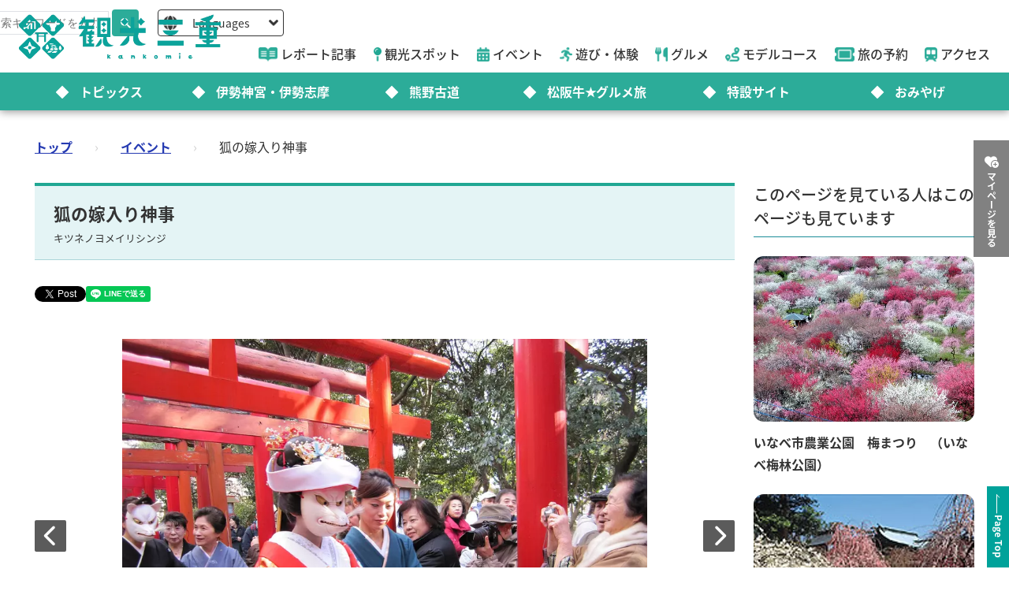

--- FILE ---
content_type: text/html; charset=utf-8
request_url: https://www.kankomie.or.jp/event/15102
body_size: 13309
content:
<!DOCTYPE html>
<html lang="en">
<head prefix="og: https://ogp.me/ns#">
  <meta charset="utf-8">
<title>狐の嫁入り神事 | イベント | 観光三重(かんこうみえ)</title>
<meta name="description" content="本年は開運厄除節分祭にて「狐の嫁入り神事」及び厄除け祈願の神事及び嫁入り道中を実施します。 毎年２月の節分の日に行われ、『追儺の鬼はらい』として海山道開運稲荷神社に古くから伝わる厄祓行事です。その年の厄年の男女が神使狐の新郎新婦に扮し、狐の嫁入り道中を再現します。その後、境内で挙式し、福豆まきが行われます。 ・福豆まき 11時30/13時/15時/16時 ・きつねの嫁入り道中行列 14時30分出発　 | 狐の嫁入り神事">
<link rel="canonical" href="https://www.kankomie.or.jp/event/15102">
<link rel="alternate" href="https://www.kankomie.or.jp/event/15102" hreflang="ja">
<link rel="alternate" href="https://www.kankomie.or.jp/event/15102" hreflang="x-default">
<meta property="og:description" content="本年は開運厄除節分祭にて「狐の嫁入り神事」及び厄除け祈願の神事及び嫁入り道中を実施します。
毎年２月の節分の日に行われ、『追儺の鬼はらい』として海山道開運稲荷神社に古くから伝わる厄祓行事です。その年の厄年の男女が神使狐の新郎新婦に扮し、狐の嫁入り道中を再現します。その後、境内で挙式し、福豆まきが行われます。
・福豆まき
11時30/13時/15時/16時
・きつねの嫁入り道中行列
14時30分出発　

">
<meta property="og:image" content="https://www.kankomie.or.jp/rails/active_storage/representations/proxy/eyJfcmFpbHMiOnsibWVzc2FnZSI6IkJBaHBBcTh1IiwiZXhwIjpudWxsLCJwdXIiOiJibG9iX2lkIn19--ba4cd37c322a6f666f9fd4b27bf3dd7413494960/eyJfcmFpbHMiOnsibWVzc2FnZSI6IkJBaDdCem9MWm05eWJXRjBTU0lJYW5CbkJqb0dSVlE2RW5KbGMybDZaVjkwYjE5bWFYUmJCMmtDQUFRdyIsImV4cCI6bnVsbCwicHVyIjoidmFyaWF0aW9uIn19--47eefd9454ea08aba450369050ad39b4da615199/15102_1_org.jpg">
<meta property="og:title" content="狐の嫁入り神事 | イベント | 観光三重(かんこうみえ)">
<meta property="og:type" content="article">
<meta property="og:twitter:card" content="summary_large_image">
<meta property="og:url" content="https://www.kankomie.or.jp/event/15102">
  <link rel="preconnect" href="https://maps.googleapis.com" />
  <link rel="preconnect" href="https://fonts.gstatic.com" crossorigin />
  <meta name="viewport" content="width=device-width, initial-scale=1, shrink-to-fit=no" />
  <meta name="robots" content="max-image-preview:large">
    <!-- Google Tag Manager -->
    <script>(function(w,d,s,l,i){w[l]=w[l]||[];w[l].push({'gtm.start':
    new Date().getTime(),event:'gtm.js'});var f=d.getElementsByTagName(s)[0],
    j=d.createElement(s),dl=l!='dataLayer'?'&l='+l:'';j.async=true;j.src=
    'https://www.googletagmanager.com/gtm.js?id='+i+dl;f.parentNode.insertBefore(j,f);
    })(window,document,'script','dataLayer','GTM-W7B2MSW');</script>
    <!-- End Google Tag Manager -->
  <link rel="stylesheet" href="https://www.kankomie.or.jp/assets/application-c70e033f807469137ad98cfa72695e4899128a031518aef5784da9177d8fd62d.css" media="all" />
  <link rel="stylesheet" href="https://www.kankomie.or.jp/packs/css/application-2f2a45f1.css" media="all" />
    <script src="https://maps.googleapis.com/maps/api/js?key=AIzaSyDI30PDvQX_cD68O0xTEj6-tU1fxz3DRCk&amp;callback=Function.prototype&amp;libraries=places" defer="defer"></script>
  <meta name="csrf-param" content="authenticity_token" />
<meta name="csrf-token" content="zip_tvseaMFCtXfJnu2HAQ3CBwMoETQfKB3n3XwjL1pVfuqb6Gqhdk9hqumkpfuAGC89ikMPx8ZHXeQHkotztA" />
</head>
<body data-url-path="/event/15102">
    <!-- Google Tag Manager (noscript) -->
    <noscript><iframe src="https://www.googletagmanager.com/ns.html?id=GTM-W7B2MSW"
    height="0" width="0" style="display:none;visibility:hidden"></iframe></noscript>
    <!-- End Google Tag Manager (noscript) -->
  <header class="miepref-global-header" data-role="miepref-header">

  <button class="miepref-global-header-toggler" type="button" data-role="miepref-header-opener" aria-label="メニューボタン">
    <span></span>
  </button>

  <div class="miepref-global-header-logo">
    <a class="miepref-global-header-logo__link" href="/">
      <img alt="観光三重(かんこうみえ)ロゴ画像" class="miepref-global-header-logo__img" src="https://www.kankomie.or.jp/miepref-logo.webp" />
</a>  </div>

  <div class="miepref-global-header-contents" data-role="miepref-header-contents">
    <!-- Util Container -->
    <div class="miepref-global-header-util-container">
      <div class="miepref-global-header-utils">
        <div class="miepref-global-header-g-search" data-role="miepref-header-g-search">
          <script async src="https://cse.google.com/cse.js?cx=90844103c4f064f88"></script>
          <div class="gcse-search"></div>
        </div>
        <div class="miepref-global-header-lang">
          <div class="miepref-global-header-lang__disp" data-role="miepref-header-lang-opener">
            <img class="miepref-global-header-lang__disp-globe-icon" src="https://www.kankomie.or.jp/assets/common/miepref-gnav-icon-globe-0ef930eb5a02d70b899dbd682307c4fb15443cbff2373bc6b02ef5353427b818.webp" />
            <span class="miepref-global-header-lang__disp-txt">Languages</span>
            <img class="miepref-global-header-lang__disp-down-icon" src="https://www.kankomie.or.jp/assets/common/miepref-gnav-icon-down-7ad216218a99e8ddbdbff038a5c61217707854d65844e510540c25d21116c387.webp" />
          </div>
          <ul class="miepref-global-header-lang__list" data-role="miepref-header-lang-list">
            <li class="miepref-global-header-lang__list-item">
              <a class="miepref-global-header-lang__list-item-link" href="https://visitmie-japan.travel/en/" target="_blank">English</a>
            </li>
            <li class="miepref-global-header-lang__list-item">
              <a class="miepref-global-header-lang__list-item-link" href="https://visitmie-japan.travel/tw/" target="_blank">繁體中文</a>
            </li>
            <li class="miepref-global-header-lang__list-item">
              <a class="miepref-global-header-lang__list-item-link" href="https://visitmie-japan.travel/th/" target="_blank">ภาษาไทย</a>
            </li>
            <li class="miepref-global-header-lang__list-item">
              <a class="miepref-global-header-lang__list-item-link" href="https://visitmie-japan.travel/fr/" target="_blank">Français</a>
            </li>
          </ul>
        </div>
      </div>
    </div>
    <!-- Main Container -->
    <div class="miepref-global-header-main-container">
      <div class="miepref-global-header-content-ttl">観光案内</div>
      <nav class="miepref-global-header-menu">
        <ul class="miepref-global-header-menu-list">
          <li class="miepref-global-header-menu-list-item">
            <a class="miepref-global-header-menu-list-item__link" href="/feature">
              <span class="icon"><img class="miepref-global-header-menu-list-item__icon" alt="" src="https://www.kankomie.or.jp/assets/common/miepref-gnav-icon-feature-d074799c93869257b4a4fd0c0a9e3c508f5ae7c8abcd25395467e55881d93ff5.webp" /></span>
              <span class="txt">レポート記事</span>
</a>          </li>
          <li class="miepref-global-header-menu-list-item">
            <a class="miepref-global-header-menu-list-item__link" href="/spot">
              <span class="icon"><img class="miepref-global-header-menu-list-item__icon" alt="" src="https://www.kankomie.or.jp/assets/common/miepref-gnav-icon-spot-2f9319155067f46217a45cf8d5af509697ce5df58dcd93d2758a96f156d8136b.webp" /></span>
              <span class="txt">観光スポット</span>
</a>          </li>
          <li class="miepref-global-header-menu-list-item">
            <a class="miepref-global-header-menu-list-item__link" href="/event">
              <span class="icon"><img class="miepref-global-header-menu-list-item__icon" alt="" src="https://www.kankomie.or.jp/assets/common/miepref-gnav-icon-event-7dd86d23402deda38d77f35685cf4a133fe74cc035ab7f4352fa52859f84a203.webp" /></span>
              <span class="txt">イベント</span>
</a>          </li>
          <li class="miepref-global-header-menu-list-item">
            <a class="miepref-global-header-menu-list-item__link" href="/activity">
              <span class="icon"><img class="miepref-global-header-menu-list-item__icon" alt="" src="https://www.kankomie.or.jp/assets/common/miepref-gnav-icon-activity-ed3ee0322e9d3f2be92e82fd162e24cbd3bc835faf902994f059b9b6ec783c1c.webp" /></span>
              <span class="txt">遊び・体験</span>
</a>          </li>
          <li class="miepref-global-header-menu-list-item">
            <a class="miepref-global-header-menu-list-item__link" href="/season/gourmet/index">
              <span class="icon"><img class="miepref-global-header-menu-list-item__icon" alt="" src="https://www.kankomie.or.jp/assets/common/miepref-gnav-icon-gourmet-7f8760f71ab5caddd8fe2e864b671af5e99f467ed2892a31f885290067d6bfe6.webp" /></span>
              <span class="txt">グルメ</span>
</a>          </li>
          <li class="miepref-global-header-menu-list-item">
            <a class="miepref-global-header-menu-list-item__link" href="/course">
              <span class="icon"><img class="miepref-global-header-menu-list-item__icon" alt="" src="https://www.kankomie.or.jp/assets/common/miepref-gnav-icon-course-5d698fbe88613abd7579be1a33e5e3256187a0c74da971b6eba5cd5dbd8fe23c.webp" /></span>
              <span class="txt">モデルコース</span>
</a>          </li>
          <li class="miepref-global-header-menu-list-item">
            <a class="miepref-global-header-menu-list-item__link" href="/yado">
              <span class="icon"><img class="miepref-global-header-menu-list-item__icon" alt="" src="https://www.kankomie.or.jp/assets/common/miepref-gnav-icon-reservation-4b3730e1d2450d18e3fae42e64392d1c108b3d9f0104b5b789cd4c0bfb882357.webp" /></span>
              <span class="txt">旅の予約</span>
</a>          </li>
          <li class="miepref-global-header-menu-list-item">
            <a class="miepref-global-header-menu-list-item__link" href="/traffic">
              <span class="icon"><img class="miepref-global-header-menu-list-item__icon" alt="" src="https://www.kankomie.or.jp/assets/common/miepref-gnav-icon-access-3451f05aec2be51ff91f97f619359345181b5949ee3b3b19cb78338916292dcb.webp" /></span>
              <span class="txt">アクセス</span>
</a>          </li>
        </ul>
      </nav>
    </div>
    <!-- Feature Container -->
    <div class="miepref-global-header-feature-container">
      <div class="miepref-global-header-content-ttl">おすすめ特集</div>
      <ul class="miepref-global-header-feature-list">
          <li class="miepref-global-header-feature-list-item">
              <a class="miepref-global-header-feature-list-item__link" href="https://www.kankomie.or.jp/topic/index">
                <span class="miepref-global-header-feature-list-item__icon"></span>
                <span class="miepref-global-header-feature-list-item__txt"></span>トピックス
</a>          </li>
          <li class="miepref-global-header-feature-list-item">
              <a class="miepref-global-header-feature-list-item__link" href="https://www.kankomie.or.jp/special/iseshima/">
                <span class="miepref-global-header-feature-list-item__icon"></span>
                <span class="miepref-global-header-feature-list-item__txt"></span>伊勢神宮・伊勢志摩
</a>          </li>
          <li class="miepref-global-header-feature-list-item">
              <a class="miepref-global-header-feature-list-item__link" href="https://www.kankomie.or.jp/special/kumanokodo/">
                <span class="miepref-global-header-feature-list-item__icon"></span>
                <span class="miepref-global-header-feature-list-item__txt"></span>熊野古道
</a>          </li>
          <li class="miepref-global-header-feature-list-item">
              <a id="special-matsuzaka" class="miepref-global-header-feature-list-item__link" href="https://www.kankomie.or.jp/special/matsusaka/">
                <span class="miepref-global-header-feature-list-item__icon"></span>
                <span class="miepref-global-header-feature-list-item__txt"></span>松阪牛★グルメ旅
</a>          </li>
          <li class="miepref-global-header-feature-list-item">
              <a class="miepref-global-header-feature-list-item__link" href="https://www.kankomie.or.jp/sites">
                <span class="miepref-global-header-feature-list-item__icon"></span>
                <span class="miepref-global-header-feature-list-item__txt"></span>特設サイト
</a>          </li>
          <li class="miepref-global-header-feature-list-item">
              <a class="miepref-global-header-feature-list-item__link" href="https://www.kankomie.or.jp/season/gift/index">
                <span class="miepref-global-header-feature-list-item__icon"></span>
                <span class="miepref-global-header-feature-list-item__txt"></span>おみやげ
</a>          </li>
      </ul>
    </div>
    <!-- mypage button -->
      <div class="miepref-global-header-myplan">
        <a class="miepref-global-header-myplan__btn" href="/mypage">
          <span class="icon"><i class="fa-solid fa-heart-circle-plus" aria-hidden="true"></i></span>
          <span class="txt">マイページを見る</span>
</a>      </div>
  </div>
</header>

  <!--
  <span class="favorite-count__icon" aria-hidden="true"><i class="fas fa-folder-open"></i></span>
  <span data-controller="favorite-count" data-favorite-count-path="/favorite/favorite_spot_ids" class="favorite-count__num"></span>
  -->

    <script type="application/ld+json">
      {"@context":"https://schema.org","@type":"BreadcrumbList","itemListElement":[{"@type":"ListItem","position":1,"name":"トップ","item":"https://www.kankomie.or.jp/"},{"@type":"ListItem","position":2,"name":"イベント","item":"https://www.kankomie.or.jp/event"},{"@type":"ListItem","position":3,"name":"狐の嫁入り神事","item":"https://www.kankomie.or.jp/event/15102"}]}
    </script>
  <main class="miepref-site-main" ontouchstart="">
      <div class="breadcrumbs"><a href="/">トップ</a> &rsaquo; <a href="/event">イベント</a> &rsaquo; <span class="current">狐の嫁入り神事</span></div>
    


<div class="container mb-5">
  <div class="row">
    <!-- main col -->
    <div class="col-12 col-lg-9 mb-4 mb-lg-0">

      <div class="row">
        <div class="col-12">
          <h1 class="heading-1-2 mt-0">
            狐の嫁入り神事
            <span class="heading-1-2__kana">キツネノヨメイリシンジ</span>
          </h1>
        </div>
      </div>

      <div class="row mb-6">
        <div class="col-12">
          <div id="fb-root"></div>
<script async defer crossorigin="anonymous" src="https://connect.facebook.net/ja_JP/sdk.js#xfbml=1&version=v15.0" nonce="PGHieoi7"></script>

<div class="share-btn-list">
  <div class="share-btn-list__item share-btn-list__item--facebook">
    <div class="fb-share-button" data-href="https://developers.facebook.com/docs/plugins/" data-layout="button" data-size="small"><a target="_blank" href="https://www.facebook.com/sharer/sharer.php?u=https://www.kankomie.or.jp/event/15102" class="fb-xfbml-parse-ignore">シェアする</a></div>
  </div>
  <div class="share-btn-list__item share-btn-list__item--twitter">
    <a href="https://twitter.com/share?ref_src=twsrc%5Etfw" class="twitter-share-button" data-show-count="false" data-text="狐の嫁入り神事" data-url="https://www.kankomie.or.jp/event/15102">Tweet</a>
    <script async src="https://platform.twitter.com/widgets.js" charset="utf-8"></script>
  </div>
  <div class="share-btn-list__item share-btn-list__item--line">
    <div class="line-it-button" data-lang="ja" data-type="share-a" data-env="REAL" data-url="https://www.kankomie.or.jp/event/15102" data-color="default" data-size="small" data-count="false" data-ver="3" style="display: none;"></div>
    <script src="https://www.line-website.com/social-plugins/js/thirdparty/loader.min.js" async="async" defer="defer"></script>
  </div>
</div>

        </div>
      </div>

      <div class="row mb-4">
        <div class="col-12">
          <div class="swiper" data-role="gallery-swiper" data-pairing-id="a">
            <div class="swiper-wrapper">
                <div class="swiper-slide">
                  <div class="ratio ratio-16x9 card-img">
                    <img loading="eager" alt="狐の嫁入り神事" width="900" src="https://www.kankomie.or.jp/rails/active_storage/representations/proxy/eyJfcmFpbHMiOnsibWVzc2FnZSI6IkJBaHBBcTh1IiwiZXhwIjpudWxsLCJwdXIiOiJibG9iX2lkIn19--ba4cd37c322a6f666f9fd4b27bf3dd7413494960/eyJfcmFpbHMiOnsibWVzc2FnZSI6IkJBaDdCem9MWm05eWJXRjBPZ2wzWldKd09oSnlaWE5wZW1WZmRHOWZabWwwV3dkcEFvUURNQT09IiwiZXhwIjpudWxsLCJwdXIiOiJ2YXJpYXRpb24ifX0=--ef4af471d0804d4a7b7d74cb943d03ada1b9519d/15102_1_org.jpg" />
                  </div>
                </div>
                <div class="swiper-slide">
                  <div class="ratio ratio-16x9 card-img">
                    <img loading="lazy" alt="狐の嫁入り神事" width="900" src="https://www.kankomie.or.jp/rails/active_storage/representations/proxy/eyJfcmFpbHMiOnsibWVzc2FnZSI6IkJBaHBBckF1IiwiZXhwIjpudWxsLCJwdXIiOiJibG9iX2lkIn19--fa79c349a174382203c8c901775395abc55d0f2b/eyJfcmFpbHMiOnsibWVzc2FnZSI6IkJBaDdCem9MWm05eWJXRjBPZ2wzWldKd09oSnlaWE5wZW1WZmRHOWZabWwwV3dkcEFvUURNQT09IiwiZXhwIjpudWxsLCJwdXIiOiJ2YXJpYXRpb24ifX0=--ef4af471d0804d4a7b7d74cb943d03ada1b9519d/15102_2_org.jpg" />
                  </div>
                </div>
                <div class="swiper-slide">
                  <div class="ratio ratio-16x9 card-img">
                    <img loading="lazy" alt="狐の嫁入り神事" width="900" src="https://www.kankomie.or.jp/rails/active_storage/representations/proxy/eyJfcmFpbHMiOnsibWVzc2FnZSI6IkJBaHBBckV1IiwiZXhwIjpudWxsLCJwdXIiOiJibG9iX2lkIn19--a0642730ff8cb0cada8db2288aca9a2623c8f6b3/eyJfcmFpbHMiOnsibWVzc2FnZSI6IkJBaDdCem9MWm05eWJXRjBPZ2wzWldKd09oSnlaWE5wZW1WZmRHOWZabWwwV3dkcEFvUURNQT09IiwiZXhwIjpudWxsLCJwdXIiOiJ2YXJpYXRpb24ifX0=--ef4af471d0804d4a7b7d74cb943d03ada1b9519d/15102_3_org.jpg" />
                  </div>
                </div>
            </div>
            <div data-role="gallery-swiper-next" class="gallery-carousel-nav-next">
              <i class="fa-solid fa-chevron-right"></i>
            </div>
            <div data-role="gallery-swiper-prev" class="gallery-carousel-nav-prev">
              <i class="fa-solid fa-chevron-left"></i>
            </div>
          </div>
        </div>
      </div>
      <div class="row mb-5">
        <div class="col-12">
          <div class="swiper" data-role="gallery-thumb-swiper" data-pairing-id="a">
            <div class="swiper-wrapper">
                <div class="swiper-slide">
                  <div class="ratio ratio-16x9 card-img">
                    <img loading="lazy" alt="狐の嫁入り神事" width="200" src="https://www.kankomie.or.jp/rails/active_storage/representations/proxy/eyJfcmFpbHMiOnsibWVzc2FnZSI6IkJBaHBBcTh1IiwiZXhwIjpudWxsLCJwdXIiOiJibG9iX2lkIn19--ba4cd37c322a6f666f9fd4b27bf3dd7413494960/eyJfcmFpbHMiOnsibWVzc2FnZSI6IkJBaDdCem9MWm05eWJXRjBPZ2wzWldKd09oSnlaWE5wZW1WZmRHOWZabWwwV3dkcEFjZ3ciLCJleHAiOm51bGwsInB1ciI6InZhcmlhdGlvbiJ9fQ==--3f783ccd827ad499a423e7b01242ed72a5476614/15102_1_org.jpg" />
                  </div>
                </div>
                <div class="swiper-slide">
                  <div class="ratio ratio-16x9 card-img">
                    <img loading="lazy" alt="狐の嫁入り神事" width="200" src="https://www.kankomie.or.jp/rails/active_storage/representations/proxy/eyJfcmFpbHMiOnsibWVzc2FnZSI6IkJBaHBBckF1IiwiZXhwIjpudWxsLCJwdXIiOiJibG9iX2lkIn19--fa79c349a174382203c8c901775395abc55d0f2b/eyJfcmFpbHMiOnsibWVzc2FnZSI6IkJBaDdCem9MWm05eWJXRjBPZ2wzWldKd09oSnlaWE5wZW1WZmRHOWZabWwwV3dkcEFjZ3ciLCJleHAiOm51bGwsInB1ciI6InZhcmlhdGlvbiJ9fQ==--3f783ccd827ad499a423e7b01242ed72a5476614/15102_2_org.jpg" />
                  </div>
                </div>
                <div class="swiper-slide">
                  <div class="ratio ratio-16x9 card-img">
                    <img loading="lazy" alt="狐の嫁入り神事" width="200" src="https://www.kankomie.or.jp/rails/active_storage/representations/proxy/eyJfcmFpbHMiOnsibWVzc2FnZSI6IkJBaHBBckV1IiwiZXhwIjpudWxsLCJwdXIiOiJibG9iX2lkIn19--a0642730ff8cb0cada8db2288aca9a2623c8f6b3/eyJfcmFpbHMiOnsibWVzc2FnZSI6IkJBaDdCem9MWm05eWJXRjBPZ2wzWldKd09oSnlaWE5wZW1WZmRHOWZabWwwV3dkcEFjZ3ciLCJleHAiOm51bGwsInB1ciI6InZhcmlhdGlvbiJ9fQ==--3f783ccd827ad499a423e7b01242ed72a5476614/15102_3_org.jpg" />
                  </div>
                </div>
            </div>
          </div>
        </div>
      </div>


      <div class="row mb-3">
        <div class="col-12">
          <p class="py-1 fs-16 text-dark border-top border-bottom border-dark border-dashed fw-bold mb-0">開催日：2026年2月3日(火)　きつねの嫁入り道中行列14：30出発</p>
        </div>
      </div>

      <div class="row mb-6">
        <div class="col-12">
          <p class="text-primary fw-bold fs-5 mb-2">節分　豆まき祭　きつねの嫁入り道中行列</p>
          <p>本年は開運厄除節分祭にて「狐の嫁入り神事」及び厄除け祈願の神事及び嫁入り道中を実施します。<br />毎年２月の節分の日に行われ、『追儺の鬼はらい』として海山道開運稲荷神社に古くから伝わる厄祓行事です。その年の厄年の男女が神使狐の新郎新婦に扮し、狐の嫁入り道中を再現します。その後、境内で挙式し、福豆まきが行われます。<br />・福豆まき<br />11時30分/13時/15時/16時<br />・きつねの嫁入り道中行列<br />14時30分出発　<br /></p>
        </div>
      </div>


      <div class="row justify-content-center mb-8 mb-md-12 mb-lg-16">
        <div class="col-12 col-md-6 col-lg-4 mb-3">
          <div class="position-relative" data-controller="favorite-spot-button" data-favorite-spot-button-id="72878">
            <form data-target="favorite-spot-button.add" data-action="ajax:success-&gt;favorite-spot-button#added" class="button_to" method="post" action="/favorite/favorite_spots" data-remote="true"><button class="btn-add" spot-name="狐の嫁入り神事" type="submit">
              お気に入り
              <span data-controller="favorite-count" data-favorite-count-path="/favorite/favorite_spot_ids"></span>
              <span class="icon-pos-r" aria-hidden="true"><i class="fa-solid fa-heart-circle-plus"></i></span>
</button><input type="hidden" name="authenticity_token" value="CWwbtMit0VMxXbXW-jYbmmIdgWaUqJpWI3tPUmW78SdVKGLDC0qiHBhYAhYYtFgodFzGdOjhHgirYBAOFin1lA" autocomplete="off" /><input type="hidden" name="spot_id" value="72878" autocomplete="off" /></form>            <form data-target="favorite-spot-button.remove" data-action="ajax:success-&gt;favorite-spot-button#removed" class="button_to" method="post" action="/favorite/favorite_spots/72878" data-remote="true"><input type="hidden" name="_method" value="delete" autocomplete="off" /><button class="btn-add is-selected" type="submit">
              お気に入り
              <span data-controller="favorite-count" data-favorite-count-path="/favorite/favorite_spot_ids"></span>
              <span class="icon-pos-r" aria-hidden="true"><i class="fa-solid fa-heart-circle-minus"></i></span>
</button><input type="hidden" name="authenticity_token" value="Pu4cz_XMryGRjOD2iLUm0mOl4S_lncK1jVg1a14z2igVcw6rbhbTsdz_vNjExXkApHRNxEo7s5Pb_Jvuc7yBPw" autocomplete="off" /></form>            <div class="myplan-balloon">
              <p>選択したスポットを周遊する観光ルート（マイページのマイプラン）を表示・編集できます。</p>
              <p>現在選択中のスポット数：<span class="myplan-balloon__num" data-controller="favorite-count" data-favorite-count-path="/favorite/favorite_spot_ids">...</span>件</p>
              <div class="myplan-balloon__btn">
                <a class="btn-more" href="/mypage">
                  マイページを見る
                  <span class="icon-pos-r" aria-hidden="true"><i class="fa-solid fa-arrow-right"></i></span>
</a>              </div>
              <button class="myplan-balloon__close" type="button"><i class="fa-solid fa-xmark"></i></button>
            </div>
          </div>
        </div>
      </div>

      <div class="row mb-8 mb-md-12 mb-lg-16">
        <div class="col-12">
          <h3 class="heading-2-3">詳細情報</h3>
          <div class="border-top border-start border-silver">
              <div class="d-md-flex flex-md-wrap">
                <div class="mb-0 p-2 bg-light fw-bold col-md-3 border-end border-bottom border-silver">開催期間</div>
                <div class="mb-0 p-2 col-md-9 border-end border-bottom border-silver text-break">2026年2月3日(火)　きつねの嫁入り道中行列14：30出発</div>
              </div>
              <div class="d-md-flex flex-md-wrap">
                <div class="mb-0 p-2 bg-light fw-bold col-md-3 border-end border-bottom border-silver">会場</div>
                <div class="mb-0 p-2 col-md-9 border-end border-bottom border-silver text-break">海山道神社</div>
              </div>
              <div class="d-md-flex flex-md-wrap">
                <div class="mb-0 p-2 bg-light fw-bold col-md-3 border-end border-bottom border-silver">住所</div>
                <div class="mb-0 p-2 col-md-9 border-end border-bottom border-silver text-break">
                四日市市海山道町1-62
</div>
              </div>
              <div class="d-md-flex flex-md-wrap">
                <div class="mb-0 p-2 bg-light fw-bold col-md-3 border-end border-bottom border-silver">電話番号</div>
                <div class="mb-0 p-2 col-md-9 border-end border-bottom border-silver text-break">059-345-5419
                （海山道神社　9：00～15：00）
                </div>
              </div>
              <div class="d-md-flex flex-md-wrap">
                <div class="mb-0 p-2 bg-light fw-bold col-md-3 border-end border-bottom border-silver">公式URL</div>
                <div class="mb-0 p-2 col-md-9 border-end border-bottom border-silver text-break">
                <p class="mb-0"><a target="_blank" rel="noopener noreferrer" href="http://www.miyamado-jinja.com/">http://www.miyamado-jinja.com/</a></p>
              </div>
              </div>
              <div class="d-md-flex flex-md-wrap">
                <div class="mb-0 p-2 bg-light fw-bold col-md-3 border-end border-bottom border-silver">利用料金</div>
                <div class="mb-0 p-2 col-md-9 border-end border-bottom border-silver text-break"><p class="mb-0">無料</p></div>
              </div>
              <div class="d-md-flex flex-md-wrap">
                <div class="mb-0 p-2 bg-light fw-bold col-md-3 border-end border-bottom border-silver">公共交通でのアクセス情報</div>
                <div class="mb-0 p-2 col-md-9 border-end border-bottom border-silver text-break"><p class="mb-0">近鉄「海山道駅」下車すぐ</p></div>
              </div>
          </div>
          <p class="mb-0 mt-2 fs-7">※ 2025年9月時点の情報です。日程、料金等が変更されている場合がありますので、お出かけの際は問い合わせ先にご確認ください。</p>
        </div>
      </div>


      <div class="row justify-content-center mb-1 mb-md-5">
        <div class="col-12">
          <h3 class="heading-2-2">位置情報</h3>
        </div>
        <div class="col-12">
          <div class="ratio ratio-16x9 mb-4">
            <iframe src="https://maps.google.co.jp/maps?output=embed&t=m&hl=ja&z=13&q=34.94318,136.621981" width="600" height="450" style="border:0;" allowfullscreen="" loading="lazy"></iframe>
          </div>
        </div>
        <div class="col-12 col-lg-5 mb-4">
          <a class="btn-map" href="/premium-my-map?lat=34.94318&amp;lng=136.621981">
            周辺スポット表示
            <span class="icon-pos-r" aria-hidden="true"><i class="fa-solid fa-map-location-dot"></i></span>
</a>        </div>
        <div class="col-12 col-lg-5 mb-4">
          <a class="btn-route" target="_blank" href="https://www.google.com/maps/dir/?api=1&amp;destination=34.94318,136.621981">
            行き方を調べる
            <span class="icon-pos-r" aria-hidden="true"><i class="fa-solid fa-route"></i></span>
</a>        </div>
      </div>

      <div class="row mb-11">
        <div class="col-12">
          <div id="fb-root"></div>
<script async defer crossorigin="anonymous" src="https://connect.facebook.net/ja_JP/sdk.js#xfbml=1&version=v15.0" nonce="PGHieoi7"></script>

<div class="share-btn-list">
  <div class="share-btn-list__item share-btn-list__item--facebook">
    <div class="fb-share-button" data-href="https://developers.facebook.com/docs/plugins/" data-layout="button" data-size="small"><a target="_blank" href="https://www.facebook.com/sharer/sharer.php?u=https://www.kankomie.or.jp/event/15102" class="fb-xfbml-parse-ignore">シェアする</a></div>
  </div>
  <div class="share-btn-list__item share-btn-list__item--twitter">
    <a href="https://twitter.com/share?ref_src=twsrc%5Etfw" class="twitter-share-button" data-show-count="false" data-text="狐の嫁入り神事" data-url="https://www.kankomie.or.jp/event/15102">Tweet</a>
    <script async src="https://platform.twitter.com/widgets.js" charset="utf-8"></script>
  </div>
  <div class="share-btn-list__item share-btn-list__item--line">
    <div class="line-it-button" data-lang="ja" data-type="share-a" data-env="REAL" data-url="https://www.kankomie.or.jp/event/15102" data-color="default" data-size="small" data-count="false" data-ver="3" style="display: none;"></div>
    <script src="https://www.line-website.com/social-plugins/js/thirdparty/loader.min.js" async="async" defer="defer"></script>
  </div>
</div>

        </div>
      </div>

      <div class="row">
  <!-- 近くのスポット swiper ここから -->
  <div class="col-12 mb-8 mb-md-12 mb-lg-16 near-contents">
    <h3 class="heading-2-2">近くのスポット</h3>
    <div class="swiper" data-role="cmn-swiper">
      <div class="swiper-wrapper">
        <a class="swiper-slide d-block text-decoration-none text-dark" href="/spot/23251">
          <div class="ratio ratio-4x3 br-2 br-md-4 overflow-hidden">
            <img loading="lazy" alt="体験学習　味の素株式会社　東海工場" width="500" class="tmp-item__pic object-fit-cover-center" src="https://www.kankomie.or.jp/rails/active_storage/representations/proxy/eyJfcmFpbHMiOnsibWVzc2FnZSI6IkJBaHBBaTRXIiwiZXhwIjpudWxsLCJwdXIiOiJibG9iX2lkIn19--ffdd428a3a4c30bd30c0d6f1488fc64bd6969b14/eyJfcmFpbHMiOnsibWVzc2FnZSI6IkJBaDdCem9MWm05eWJXRjBPZ2wzWldKd09oSnlaWE5wZW1WZmRHOWZabWwwV3dkcEF2UUJNQT09IiwiZXhwIjpudWxsLCJwdXIiOiJ2YXJpYXRpb24ifX0=--8d6bc4b517fae43c9e30c66a38f93836dd92b535/23251_1_org.jpg" />
          </div>
          <p class="mt-1 small">直線距離：453m</p>
          <p class="fw-bold text-gray-800 line-clamp-2 mt-2">体験学習　味の素株式会社　東海工場</p>
</a>        <a class="swiper-slide d-block text-decoration-none text-dark" href="/spot/23720">
          <div class="ratio ratio-4x3 br-2 br-md-4 overflow-hidden">
            <img loading="lazy" alt="ホテルルートイン南四日市" width="500" class="tmp-item__pic object-fit-cover-center" src="https://www.kankomie.or.jp/rails/active_storage/representations/proxy/eyJfcmFpbHMiOnsibWVzc2FnZSI6IkJBaHBBdVFaIiwiZXhwIjpudWxsLCJwdXIiOiJibG9iX2lkIn19--6d7df7c4fce7dfdcafaa07e826dc457dbb683229/eyJfcmFpbHMiOnsibWVzc2FnZSI6IkJBaDdCem9MWm05eWJXRjBPZ2wzWldKd09oSnlaWE5wZW1WZmRHOWZabWwwV3dkcEF2UUJNQT09IiwiZXhwIjpudWxsLCJwdXIiOiJ2YXJpYXRpb24ifX0=--8d6bc4b517fae43c9e30c66a38f93836dd92b535/23720_1_org.jpg" />
          </div>
          <p class="mt-1 small">直線距離：1.1km</p>
          <p class="fw-bold text-gray-800 line-clamp-2 mt-2">ホテルルートイン南四日市</p>
</a>        <a class="swiper-slide d-block text-decoration-none text-dark" href="/spot/3568">
          <div class="ratio ratio-4x3 br-2 br-md-4 overflow-hidden">
            <img class="tmp-item__pic object-fit-cover-center" alt="中央緑地公園" loading="lazy" src="https://www.kankomie.or.jp/assets/no_thumb_330_220-b92d6e1d59ef607a7e7b159cb7512e62277106a0b4528087c30473b5d33e1fd6.webp" />
          </div>
          <p class="mt-1 small">直線距離：1.2km</p>
          <p class="fw-bold text-gray-800 line-clamp-2 mt-2">中央緑地公園</p>
</a>        <a class="swiper-slide d-block text-decoration-none text-dark" href="/spot/25027">
          <div class="ratio ratio-4x3 br-2 br-md-4 overflow-hidden">
            <img loading="lazy" alt="四日市市の『ポケふた』" width="500" class="tmp-item__pic object-fit-cover-center" src="https://www.kankomie.or.jp/rails/active_storage/representations/proxy/eyJfcmFpbHMiOnsibWVzc2FnZSI6IkJBaHBBd0pSQlE9PSIsImV4cCI6bnVsbCwicHVyIjoiYmxvYl9pZCJ9fQ==--b0601d3d796b8cd3b08611adde76d2a4ce76a3c4/eyJfcmFpbHMiOnsibWVzc2FnZSI6IkJBaDdCem9MWm05eWJXRjBPZ2wzWldKd09oSnlaWE5wZW1WZmRHOWZabWwwV3dkcEF2UUJNQT09IiwiZXhwIjpudWxsLCJwdXIiOiJ2YXJpYXRpb24ifX0=--8d6bc4b517fae43c9e30c66a38f93836dd92b535/%E4%B8%89%E9%87%8D%E7%9C%8C%E3%83%9B%E3%82%9A%E3%82%B1%E3%81%B5%E3%81%9F-02.png" />
          </div>
          <p class="mt-1 small">直線距離：1.4km</p>
          <p class="fw-bold text-gray-800 line-clamp-2 mt-2">四日市市の『ポケふた』</p>
</a>        <a class="swiper-slide d-block text-decoration-none text-dark" href="/spot/8953">
          <div class="ratio ratio-4x3 br-2 br-md-4 overflow-hidden">
            <img class="tmp-item__pic object-fit-cover-center" alt="臨港橋" loading="lazy" src="https://www.kankomie.or.jp/assets/no_thumb_330_220-b92d6e1d59ef607a7e7b159cb7512e62277106a0b4528087c30473b5d33e1fd6.webp" />
          </div>
          <p class="mt-1 small">直線距離：1.4km</p>
          <p class="fw-bold text-gray-800 line-clamp-2 mt-2">臨港橋</p>
</a>        <a class="swiper-slide d-block text-decoration-none text-dark" href="/spot/4326">
          <div class="ratio ratio-4x3 br-2 br-md-4 overflow-hidden">
            <img loading="lazy" alt="末広橋梁①" width="500" class="tmp-item__pic object-fit-cover-center" src="https://www.kankomie.or.jp/rails/active_storage/representations/proxy/eyJfcmFpbHMiOnsibWVzc2FnZSI6IkJBaHBBc2dLIiwiZXhwIjpudWxsLCJwdXIiOiJibG9iX2lkIn19--73f23e696596acabee1c0140a744ca9227bfad1a/eyJfcmFpbHMiOnsibWVzc2FnZSI6IkJBaDdCem9MWm05eWJXRjBPZ2wzWldKd09oSnlaWE5wZW1WZmRHOWZabWwwV3dkcEF2UUJNQT09IiwiZXhwIjpudWxsLCJwdXIiOiJ2YXJpYXRpb24ifX0=--8d6bc4b517fae43c9e30c66a38f93836dd92b535/4326_1_org.jpg" />
          </div>
          <p class="mt-1 small">直線距離：1.6km</p>
          <p class="fw-bold text-gray-800 line-clamp-2 mt-2">末広橋梁（旧四日市港駅鉄道橋）</p>
</a>        <a class="swiper-slide d-block text-decoration-none text-dark" href="/spot/24171">
          <div class="ratio ratio-4x3 br-2 br-md-4 overflow-hidden">
            <img loading="lazy" alt="バードハウス四日市" width="500" class="tmp-item__pic object-fit-cover-center" src="https://www.kankomie.or.jp/rails/active_storage/representations/proxy/eyJfcmFpbHMiOnsibWVzc2FnZSI6IkJBaHBBaU1kIiwiZXhwIjpudWxsLCJwdXIiOiJibG9iX2lkIn19--f33d7aff519cde39c7ee6396192ddd78140fdc87/eyJfcmFpbHMiOnsibWVzc2FnZSI6IkJBaDdCem9MWm05eWJXRjBPZ2wzWldKd09oSnlaWE5wZW1WZmRHOWZabWwwV3dkcEF2UUJNQT09IiwiZXhwIjpudWxsLCJwdXIiOiJ2YXJpYXRpb24ifX0=--8d6bc4b517fae43c9e30c66a38f93836dd92b535/24171_1_org.jpg" />
          </div>
          <p class="mt-1 small">直線距離：1.7km</p>
          <p class="fw-bold text-gray-800 line-clamp-2 mt-2">バードハウス四日市</p>
</a>        <a class="swiper-slide d-block text-decoration-none text-dark" href="/spot/475">
          <div class="ratio ratio-4x3 br-2 br-md-4 overflow-hidden">
            <img loading="lazy" alt="日永うちわ" width="500" class="tmp-item__pic object-fit-cover-center" src="https://www.kankomie.or.jp/rails/active_storage/representations/proxy/eyJfcmFpbHMiOnsibWVzc2FnZSI6IkJBaHBBZzRCIiwiZXhwIjpudWxsLCJwdXIiOiJibG9iX2lkIn19--8b145004d6c0edd3a343f9bfcfead67bdc65f1fe/eyJfcmFpbHMiOnsibWVzc2FnZSI6IkJBaDdCem9MWm05eWJXRjBPZ2wzWldKd09oSnlaWE5wZW1WZmRHOWZabWwwV3dkcEF2UUJNQT09IiwiZXhwIjpudWxsLCJwdXIiOiJ2YXJpYXRpb24ifX0=--8d6bc4b517fae43c9e30c66a38f93836dd92b535/475_1_org.jpg" />
          </div>
          <p class="mt-1 small">直線距離：1.8km</p>
          <p class="fw-bold text-gray-800 line-clamp-2 mt-2">伝統工芸日永うちわ「稲藤」</p>
</a>        <a class="swiper-slide d-block text-decoration-none text-dark" href="/spot/24170">
          <div class="ratio ratio-4x3 br-2 br-md-4 overflow-hidden">
            <img loading="lazy" alt="割烹旅館　太田館" width="500" class="tmp-item__pic object-fit-cover-center" src="https://www.kankomie.or.jp/rails/active_storage/representations/proxy/eyJfcmFpbHMiOnsibWVzc2FnZSI6IkJBaHBBaUlkIiwiZXhwIjpudWxsLCJwdXIiOiJibG9iX2lkIn19--dbecde6db85b515a103254c33c1071a5dfd9d275/eyJfcmFpbHMiOnsibWVzc2FnZSI6IkJBaDdCem9MWm05eWJXRjBPZ2wzWldKd09oSnlaWE5wZW1WZmRHOWZabWwwV3dkcEF2UUJNQT09IiwiZXhwIjpudWxsLCJwdXIiOiJ2YXJpYXRpb24ifX0=--8d6bc4b517fae43c9e30c66a38f93836dd92b535/24170_1_org.jpg" />
          </div>
          <p class="mt-1 small">直線距離：2.0km</p>
          <p class="fw-bold text-gray-800 line-clamp-2 mt-2">割烹旅館　太田館</p>
</a>        <a class="swiper-slide d-block text-decoration-none text-dark" href="/spot/24167">
          <div class="ratio ratio-4x3 br-2 br-md-4 overflow-hidden">
            <img loading="lazy" alt="ホテルキャッスルイン四日市" width="500" class="tmp-item__pic object-fit-cover-center" src="https://www.kankomie.or.jp/rails/active_storage/representations/proxy/eyJfcmFpbHMiOnsibWVzc2FnZSI6IkJBaHBBaDBkIiwiZXhwIjpudWxsLCJwdXIiOiJibG9iX2lkIn19--f800541cac59299997a8b66dabe75839f8e72153/eyJfcmFpbHMiOnsibWVzc2FnZSI6IkJBaDdCem9MWm05eWJXRjBPZ2wzWldKd09oSnlaWE5wZW1WZmRHOWZabWwwV3dkcEF2UUJNQT09IiwiZXhwIjpudWxsLCJwdXIiOiJ2YXJpYXRpb24ifX0=--8d6bc4b517fae43c9e30c66a38f93836dd92b535/24167_1_org.jpg" />
          </div>
          <p class="mt-1 small">直線距離：2.1km</p>
          <p class="fw-bold text-gray-800 line-clamp-2 mt-2">ホテルキャッスルイン四日市</p>
</a>        <a class="swiper-slide d-block text-decoration-none text-dark" href="/spot/24997">
          <div class="ratio ratio-4x3 br-2 br-md-4 overflow-hidden">
            <img loading="lazy" alt="外観" width="500" class="tmp-item__pic object-fit-cover-center" src="https://www.kankomie.or.jp/rails/active_storage/representations/proxy/eyJfcmFpbHMiOnsibWVzc2FnZSI6IkJBaHBBMHpoQkE9PSIsImV4cCI6bnVsbCwicHVyIjoiYmxvYl9pZCJ9fQ==--7b3fba352ced142aeb4a16e5086a722ef4398080/eyJfcmFpbHMiOnsibWVzc2FnZSI6IkJBaDdCem9MWm05eWJXRjBPZ2wzWldKd09oSnlaWE5wZW1WZmRHOWZabWwwV3dkcEF2UUJNQT09IiwiZXhwIjpudWxsLCJwdXIiOiJ2YXJpYXRpb24ifX0=--8d6bc4b517fae43c9e30c66a38f93836dd92b535/IMG_9733%5B2%5D.JPG" />
          </div>
          <p class="mt-1 small">直線距離：2.2km</p>
          <p class="fw-bold text-gray-800 line-clamp-2 mt-2">エコカーレンタカー四日市</p>
</a>        <a class="swiper-slide d-block text-decoration-none text-dark" href="/spot/18297">
          <div class="ratio ratio-4x3 br-2 br-md-4 overflow-hidden">
            <img class="tmp-item__pic object-fit-cover-center" alt="第一船員会館" loading="lazy" src="https://www.kankomie.or.jp/assets/no_thumb_330_220-b92d6e1d59ef607a7e7b159cb7512e62277106a0b4528087c30473b5d33e1fd6.webp" />
          </div>
          <p class="mt-1 small">直線距離：2.3km</p>
          <p class="fw-bold text-gray-800 line-clamp-2 mt-2">第一船員会館</p>
</a>      </div>
      <div data-role="cmn-swiper-next" class="cmn-carousel-nav-next" aria-hidden="true">
        <i class="fa-solid fa-chevron-right"></i>
      </div>
      <div data-role="cmn-swiper-prev" class="cmn-carousel-nav-prev" aria-hidden="true">
        <i class="fa-solid fa-chevron-left"></i>
      </div>
    </div>
  </div>
  <!-- 近くのスポット swiper ここまで -->

  <!-- 近くのイベント swiper ここから -->
  <div class="col-12 mb-8 mb-md-12 mb-lg-16 near-contents">
    <h3 class="heading-2-2">近くのイベント</h3>
    <div class="swiper" data-role="cmn-swiper">
      <div class="swiper-wrapper">
        <a class="swiper-slide d-block text-decoration-none text-dark" href="/event/43285">
          <div class="ratio ratio-4x3 br-2 br-md-4 overflow-hidden">
              <img loading="lazy" alt="令和7年度　よんぶんセミナー　皇學館大学公開講座" width="500" class="tmp-item__pic object-fit-cover-center" src="https://www.kankomie.or.jp/rails/active_storage/representations/proxy/eyJfcmFpbHMiOnsibWVzc2FnZSI6IkJBaHBBN1VGQmc9PSIsImV4cCI6bnVsbCwicHVyIjoiYmxvYl9pZCJ9fQ==--0d1eeab0d734b4d54aab13469f38e9a71cc894c8/eyJfcmFpbHMiOnsibWVzc2FnZSI6IkJBaDdCem9MWm05eWJXRjBPZ2wzWldKd09oSnlaWE5wZW1WZmRHOWZabWwwV3dkcEF2UUJNQT09IiwiZXhwIjpudWxsLCJwdXIiOiJ2YXJpYXRpb24ifX0=--8d6bc4b517fae43c9e30c66a38f93836dd92b535/20250704150721-0001.jpg" />
          </div>
          <p class="mt-1 small text-green">開催日：時間：各日とも13:30～15:00</p>
          <p class="mt-1 small">直線距離：350m</p>
          <p class="fw-bold text-gray-800 line-clamp-2 mt-2">令和7年度　よんぶんセミナー　皇學館大学公開講座</p>
</a>        <a class="swiper-slide d-block text-decoration-none text-dark" href="/event/43528">
          <div class="ratio ratio-4x3 br-2 br-md-4 overflow-hidden">
              <img loading="lazy" alt="第1回四日市みなとランフェスティバル" width="500" class="tmp-item__pic object-fit-cover-center" src="https://www.kankomie.or.jp/rails/active_storage/representations/proxy/eyJfcmFpbHMiOnsibWVzc2FnZSI6IkJBaHBBOFJHQnc9PSIsImV4cCI6bnVsbCwicHVyIjoiYmxvYl9pZCJ9fQ==--41fe8a45509483a7e529ae473cfaa0a4c69d41c3/eyJfcmFpbHMiOnsibWVzc2FnZSI6IkJBaDdCem9MWm05eWJXRjBPZ2wzWldKd09oSnlaWE5wZW1WZmRHOWZabWwwV3dkcEF2UUJNQT09IiwiZXhwIjpudWxsLCJwdXIiOiJ2YXJpYXRpb24ifX0=--8d6bc4b517fae43c9e30c66a38f93836dd92b535/%E3%83%9D%E3%82%B9%E3%82%BF%E3%83%BC%E7%94%A8_page-0001.jpg" />
          </div>
          <p class="mt-1 small text-green">開催日：2025年02月01日(日)</p>
          <p class="mt-1 small">直線距離：1.1km</p>
          <p class="fw-bold text-gray-800 line-clamp-2 mt-2">第1回四日市みなとランフェスティバル</p>
</a>        <a class="swiper-slide d-block text-decoration-none text-dark" href="/event/32509">
          <div class="ratio ratio-4x3 br-2 br-md-4 overflow-hidden">
              <img loading="lazy" alt="『四日市コンビナート夜景クルーズ　2025』開催中！" width="500" class="tmp-item__pic object-fit-cover-center" src="https://www.kankomie.or.jp/rails/active_storage/representations/proxy/eyJfcmFpbHMiOnsibWVzc2FnZSI6IkJBaHBBbHd3IiwiZXhwIjpudWxsLCJwdXIiOiJibG9iX2lkIn19--37b55975fad8a75bbeb73fce2135f0d7b36a17a2/eyJfcmFpbHMiOnsibWVzc2FnZSI6IkJBaDdCem9MWm05eWJXRjBPZ2wzWldKd09oSnlaWE5wZW1WZmRHOWZabWwwV3dkcEF2UUJNQT09IiwiZXhwIjpudWxsLCJwdXIiOiJ2YXJpYXRpb24ifX0=--8d6bc4b517fae43c9e30c66a38f93836dd92b535/32509_1_org.jpg" />
          </div>
          <p class="mt-1 small text-green">開催日：2025年10月1日(水)～2026年3月31日(火)...</p>
          <p class="mt-1 small">直線距離：1.8km</p>
          <p class="fw-bold text-gray-800 line-clamp-2 mt-2">『四日市コンビナート夜景クルーズ　2025』開催中！</p>
</a>        <a class="swiper-slide d-block text-decoration-none text-dark" href="/event/40726">
          <div class="ratio ratio-4x3 br-2 br-md-4 overflow-hidden">
              <img class="tmp-item__pic object-fit-cover-center" alt="四日の市～ファーマーズマーケット～" loading="lazy" src="https://www.kankomie.or.jp/assets/no_thumb_330_220-b92d6e1d59ef607a7e7b159cb7512e62277106a0b4528087c30473b5d33e1fd6.webp" />
          </div>
          <p class="mt-1 small text-green">開催日：毎月4日10:00～14:30</p>
          <p class="mt-1 small">直線距離：2.3km</p>
          <p class="fw-bold text-gray-800 line-clamp-2 mt-2">四日の市～ファーマーズマーケット～</p>
</a>        <a class="swiper-slide d-block text-decoration-none text-dark" href="/event/43226">
          <div class="ratio ratio-4x3 br-2 br-md-4 overflow-hidden">
              <img loading="lazy" alt="四日市市茶室「泗翆庵（しすいあん）」令和7年度後半の開催講座　ご案内" width="500" class="tmp-item__pic object-fit-cover-center" src="https://www.kankomie.or.jp/rails/active_storage/representations/proxy/eyJfcmFpbHMiOnsibWVzc2FnZSI6IkJBaHBBNllGQmc9PSIsImV4cCI6bnVsbCwicHVyIjoiYmxvYl9pZCJ9fQ==--e8a28c4d20f6c8921b872e1788447521ce12062f/eyJfcmFpbHMiOnsibWVzc2FnZSI6IkJBaDdCem9MWm05eWJXRjBPZ2wzWldKd09oSnlaWE5wZW1WZmRHOWZabWwwV3dkcEF2UUJNQT09IiwiZXhwIjpudWxsLCJwdXIiOiJ2YXJpYXRpb24ifX0=--8d6bc4b517fae43c9e30c66a38f93836dd92b535/20250704150721-0002.jpg" />
          </div>
          <p class="mt-1 small text-green">開催日：体験内容により開催日時は異なります</p>
          <p class="mt-1 small">直線距離：2.4km</p>
          <p class="fw-bold text-gray-800 line-clamp-2 mt-2">四日市市茶室「泗翆庵（しすいあん）」令和7年度後半の開催講座　ご案内</p>
</a>        <a class="swiper-slide d-block text-decoration-none text-dark" href="/event/43516">
          <div class="ratio ratio-4x3 br-2 br-md-4 overflow-hidden">
              <img loading="lazy" alt="こにゅうどうくんカップ　ストリートファイター6　2on2大会" width="500" class="tmp-item__pic object-fit-cover-center" src="https://www.kankomie.or.jp/rails/active_storage/representations/proxy/eyJfcmFpbHMiOnsibWVzc2FnZSI6IkJBaHBBeHhEQnc9PSIsImV4cCI6bnVsbCwicHVyIjoiYmxvYl9pZCJ9fQ==--90059aded47d20c430cf4cbaab6000a052699aeb/eyJfcmFpbHMiOnsibWVzc2FnZSI6IkJBaDdCem9MWm05eWJXRjBPZ2wzWldKd09oSnlaWE5wZW1WZmRHOWZabWwwV3dkcEF2UUJNQT09IiwiZXhwIjpudWxsLCJwdXIiOiJ2YXJpYXRpb24ifX0=--8d6bc4b517fae43c9e30c66a38f93836dd92b535/3b445f53d8035e6e3e3cfce267386a44.jpg" />
          </div>
          <p class="mt-1 small text-green">開催日：2025年01月10日(土)11:00～19:00(受...</p>
          <p class="mt-1 small">直線距離：2.5km</p>
          <p class="fw-bold text-gray-800 line-clamp-2 mt-2">こにゅうどうくんカップ　ストリートファイター6　2on2大会</p>
</a>        <a class="swiper-slide d-block text-decoration-none text-dark" href="/event/42640">
          <div class="ratio ratio-4x3 br-2 br-md-4 overflow-hidden">
              <img loading="lazy" alt="第8回　三重の大酒蔵市" width="500" class="tmp-item__pic object-fit-cover-center" src="https://www.kankomie.or.jp/rails/active_storage/representations/proxy/eyJfcmFpbHMiOnsibWVzc2FnZSI6IkJBaHBBeEZsQlE9PSIsImV4cCI6bnVsbCwicHVyIjoiYmxvYl9pZCJ9fQ==--c73d9d9c5816b05ff282ec0f84f766ee46cb7d18/eyJfcmFpbHMiOnsibWVzc2FnZSI6IkJBaDdCem9MWm05eWJXRjBPZ2wzWldKd09oSnlaWE5wZW1WZmRHOWZabWwwV3dkcEF2UUJNQT09IiwiZXhwIjpudWxsLCJwdXIiOiJ2YXJpYXRpb24ifX0=--8d6bc4b517fae43c9e30c66a38f93836dd92b535/20250427115006-0001.jpg" />
          </div>
          <p class="mt-1 small text-green">開催日：2026年5月17日（日）
時間は未定です。決まり次...</p>
          <p class="mt-1 small">直線距離：2.6km</p>
          <p class="fw-bold text-gray-800 line-clamp-2 mt-2">第8回　三重の大酒蔵市</p>
</a>        <a class="swiper-slide d-block text-decoration-none text-dark" href="/event/9237">
          <div class="ratio ratio-4x3 br-2 br-md-4 overflow-hidden">
              <img class="tmp-item__pic object-fit-cover-center" alt="なんでも四日の市" loading="lazy" src="https://www.kankomie.or.jp/assets/no_thumb_330_220-b92d6e1d59ef607a7e7b159cb7512e62277106a0b4528087c30473b5d33e1fd6.webp" />
          </div>
          <p class="mt-1 small text-green">開催日：毎月最終日曜日9:00～14:00</p>
          <p class="mt-1 small">直線距離：2.6km</p>
          <p class="fw-bold text-gray-800 line-clamp-2 mt-2">なんでも四日の市</p>
</a>        <a class="swiper-slide d-block text-decoration-none text-dark" href="/event/38427">
          <div class="ratio ratio-4x3 br-2 br-md-4 overflow-hidden">
              <img loading="lazy" alt="YOKKAICHI  WINTER  ILLUMINATION" width="500" class="tmp-item__pic object-fit-cover-center" src="https://www.kankomie.or.jp/rails/active_storage/representations/proxy/eyJfcmFpbHMiOnsibWVzc2FnZSI6IkJBaHBBOGd1Qnc9PSIsImV4cCI6bnVsbCwicHVyIjoiYmxvYl9pZCJ9fQ==--dff0a1ddaa2cb7b115bbf4f4b11e7a2dd5cb8e5a/eyJfcmFpbHMiOnsibWVzc2FnZSI6IkJBaDdCem9MWm05eWJXRjBPZ2wzWldKd09oSnlaWE5wZW1WZmRHOWZabWwwV3dkcEF2UUJNQT09IiwiZXhwIjpudWxsLCJwdXIiOiJ2YXJpYXRpb24ifX0=--8d6bc4b517fae43c9e30c66a38f93836dd92b535/20251111110448-0001.jpg" />
          </div>
          <p class="mt-1 small text-green">開催日：2025年11月11日(火)点灯式　2026年2月22...</p>
          <p class="mt-1 small">直線距離：2.8km</p>
          <p class="fw-bold text-gray-800 line-clamp-2 mt-2">YOKKAICHI  WINTER  ILLUMINATION</p>
</a>        <a class="swiper-slide d-block text-decoration-none text-dark" href="/event/15103">
          <div class="ratio ratio-4x3 br-2 br-md-4 overflow-hidden">
              <img loading="lazy" alt="南部丘陵公園" width="500" class="tmp-item__pic object-fit-cover-center" src="https://www.kankomie.or.jp/rails/active_storage/representations/proxy/eyJfcmFpbHMiOnsibWVzc2FnZSI6IkJBaHBBckl1IiwiZXhwIjpudWxsLCJwdXIiOiJibG9iX2lkIn19--7f1a2e8acc1fbd44e66ece46086e4816176e39ae/eyJfcmFpbHMiOnsibWVzc2FnZSI6IkJBaDdCem9MWm05eWJXRjBPZ2wzWldKd09oSnlaWE5wZW1WZmRHOWZabWwwV3dkcEF2UUJNQT09IiwiZXhwIjpudWxsLCJwdXIiOiJ2YXJpYXRpb24ifX0=--8d6bc4b517fae43c9e30c66a38f93836dd92b535/15103_1_org.jpg" />
          </div>
          <p class="mt-1 small text-green">開催日：梅まつり　2026年3月8日（日）</p>
          <p class="mt-1 small">直線距離：3.6km</p>
          <p class="fw-bold text-gray-800 line-clamp-2 mt-2">日永の梅林・南部丘陵公園 【花】</p>
</a>        <a class="swiper-slide d-block text-decoration-none text-dark" href="/event/17900">
          <div class="ratio ratio-4x3 br-2 br-md-4 overflow-hidden">
              <img loading="lazy" alt="第65回　四日市ばんこ焼陶器祭り　in　四日市ドーム" width="500" class="tmp-item__pic object-fit-cover-center" src="https://www.kankomie.or.jp/rails/active_storage/representations/proxy/eyJfcmFpbHMiOnsibWVzc2FnZSI6IkJBaHBBamt2IiwiZXhwIjpudWxsLCJwdXIiOiJibG9iX2lkIn19--21f84f3fd643d76e0ba629e7dab1c5368a722daa/eyJfcmFpbHMiOnsibWVzc2FnZSI6IkJBaDdCem9MWm05eWJXRjBPZ2wzWldKd09oSnlaWE5wZW1WZmRHOWZabWwwV3dkcEF2UUJNQT09IiwiZXhwIjpudWxsLCJwdXIiOiJ2YXJpYXRpb24ifX0=--8d6bc4b517fae43c9e30c66a38f93836dd92b535/17900_3_org.jpg" />
          </div>
          <p class="mt-1 small text-green">開催日：2026年5月16日(土)　
2026年5月17日(...</p>
          <p class="mt-1 small">直線距離：5.0km</p>
          <p class="fw-bold text-gray-800 line-clamp-2 mt-2">第65回　四日市ばんこ焼陶器祭り　in　四日市ドーム</p>
</a>        <a class="swiper-slide d-block text-decoration-none text-dark" href="/event/34944">
          <div class="ratio ratio-4x3 br-2 br-md-4 overflow-hidden">
              <img loading="lazy" alt="菅原神社の梅" width="500" class="tmp-item__pic object-fit-cover-center" src="https://www.kankomie.or.jp/rails/active_storage/representations/proxy/eyJfcmFpbHMiOnsibWVzc2FnZSI6IkJBaHBBazB4IiwiZXhwIjpudWxsLCJwdXIiOiJibG9iX2lkIn19--e5064b925878c9d278685eb7b4aaf880d3d72f48/eyJfcmFpbHMiOnsibWVzc2FnZSI6IkJBaDdCem9MWm05eWJXRjBPZ2wzWldKd09oSnlaWE5wZW1WZmRHOWZabWwwV3dkcEF2UUJNQT09IiwiZXhwIjpudWxsLCJwdXIiOiJ2YXJpYXRpb24ifX0=--8d6bc4b517fae43c9e30c66a38f93836dd92b535/34944_1_org.jpg" />
          </div>
          <p class="mt-1 small text-green">開催日：2026年2月中旬～3月中旬</p>
          <p class="mt-1 small">直線距離：5.5km</p>
          <p class="fw-bold text-gray-800 line-clamp-2 mt-2">菅原神社の梅</p>
</a>      </div>
      <div data-role="cmn-swiper-next" class="cmn-carousel-nav-next" aria-hidden="true">
        <i class="fa-solid fa-chevron-right"></i>
      </div>
      <div data-role="cmn-swiper-prev" class="cmn-carousel-nav-prev" aria-hidden="true">
        <i class="fa-solid fa-chevron-left"></i>
      </div>
    </div>
  </div>
  <!-- 近くのイベント swiper ここまで -->

  <!-- 近くでできる遊び・体験 swiper ここから -->
  <div class="col-12 mb-8 mb-md-12 mb-lg-16 near-contents">
    <h3 class="heading-2-2">近くでできる遊び・体験</h3>
    <div class="swiper" data-role="cmn-swiper">
      <div class="swiper-wrapper">
        <a class="swiper-slide d-block text-decoration-none text-dark" href="/activity/746">
          <div class="ratio ratio-4x3 br-2 br-md-4 overflow-hidden">
              <img loading="lazy" alt="愛成ベリー（四日市）いちご狩り" width="500" class="tmp-item__pic object-fit-cover-center" src="https://www.kankomie.or.jp/rails/active_storage/representations/proxy/eyJfcmFpbHMiOnsibWVzc2FnZSI6IkJBaHBBcTRqIiwiZXhwIjpudWxsLCJwdXIiOiJibG9iX2lkIn19--def77b748c9a88c552acedcac165144412c3906e/eyJfcmFpbHMiOnsibWVzc2FnZSI6IkJBaDdCem9MWm05eWJXRjBPZ2wzWldKd09oSnlaWE5wZW1WZmRHOWZabWwwV3dkcEF2UUJNQT09IiwiZXhwIjpudWxsLCJwdXIiOiJ2YXJpYXRpb24ifX0=--8d6bc4b517fae43c9e30c66a38f93836dd92b535/746_1_org.jpg" />
          </div>
          <p class="mt-1 small">直線距離：5.5km</p>
          <p class="fw-bold text-gray-800 line-clamp-2 mt-2">愛成ベリー（四日市）　いちご狩り</p>
</a>        <a class="swiper-slide d-block text-decoration-none text-dark" href="/activity/2542">
          <div class="ratio ratio-4x3 br-2 br-md-4 overflow-hidden">
              <img loading="lazy" alt="夏休みこども体験博物館2025" width="500" class="tmp-item__pic object-fit-cover-center" src="https://www.kankomie.or.jp/rails/active_storage/representations/proxy/eyJfcmFpbHMiOnsibWVzc2FnZSI6IkJBaHBBOUhGQkE9PSIsImV4cCI6bnVsbCwicHVyIjoiYmxvYl9pZCJ9fQ==--74fa405738d201879e022527e86362b4ee211f52/eyJfcmFpbHMiOnsibWVzc2FnZSI6IkJBaDdCem9MWm05eWJXRjBPZ2wzWldKd09oSnlaWE5wZW1WZmRHOWZabWwwV3dkcEF2UUJNQT09IiwiZXhwIjpudWxsLCJwdXIiOiJ2YXJpYXRpb24ifX0=--8d6bc4b517fae43c9e30c66a38f93836dd92b535/179199739_2231005037034552_4748387915531312383_n.jpg" />
          </div>
          <p class="mt-1 small">直線距離：6.6km</p>
          <p class="fw-bold text-gray-800 line-clamp-2 mt-2">夏休みこども体験博物館2025</p>
</a>        <a class="swiper-slide d-block text-decoration-none text-dark" href="/activity/2610">
          <div class="ratio ratio-4x3 br-2 br-md-4 overflow-hidden">
              <img loading="lazy" alt="大人の陶芸体験「四日市萬古焼で酒器」を作ろう　～よっかいちガストロノミーツーリズム～" width="500" class="tmp-item__pic object-fit-cover-center" src="https://www.kankomie.or.jp/rails/active_storage/representations/proxy/eyJfcmFpbHMiOnsibWVzc2FnZSI6IkJBaHBBd3BjQkE9PSIsImV4cCI6bnVsbCwicHVyIjoiYmxvYl9pZCJ9fQ==--5cddc4bd124adc5860d085a5c74a7b60a4fc52d6/eyJfcmFpbHMiOnsibWVzc2FnZSI6IkJBaDdCem9MWm05eWJXRjBPZ2wzWldKd09oSnlaWE5wZW1WZmRHOWZabWwwV3dkcEF2UUJNQT09IiwiZXhwIjpudWxsLCJwdXIiOiJ2YXJpYXRpb24ifX0=--8d6bc4b517fae43c9e30c66a38f93836dd92b535/%E9%99%B6%E8%8A%B8%E4%BD%93%E9%A8%93%E3%80%80%E7%89%87%E5%8F%A3%E3%81%A8%E3%81%90%E3%81%84%E5%90%9E%E3%81%BF%E3%82%BB%E3%83%83%E3%83%88.JPG" />
          </div>
          <p class="mt-1 small">直線距離：7.6km</p>
          <p class="fw-bold text-gray-800 line-clamp-2 mt-2">大人の陶芸体験「四日市萬古焼で酒器」を作ろう　～よっかいちガストロノミーツーリズム～</p>
</a>        <a class="swiper-slide d-block text-decoration-none text-dark" href="/activity/2612">
          <div class="ratio ratio-4x3 br-2 br-md-4 overflow-hidden">
              <img loading="lazy" alt="天然温泉かけ流し　ゆうゆう会館" width="500" class="tmp-item__pic object-fit-cover-center" src="https://www.kankomie.or.jp/rails/active_storage/representations/proxy/eyJfcmFpbHMiOnsibWVzc2FnZSI6IkJBaHBBK1pmQkE9PSIsImV4cCI6bnVsbCwicHVyIjoiYmxvYl9pZCJ9fQ==--f13254a4d8d6f20b8bf28e157ff4cf667760a3c5/eyJfcmFpbHMiOnsibWVzc2FnZSI6IkJBaDdCem9MWm05eWJXRjBPZ2wzWldKd09oSnlaWE5wZW1WZmRHOWZabWwwV3dkcEF2UUJNQT09IiwiZXhwIjpudWxsLCJwdXIiOiJ2YXJpYXRpb24ifX0=--8d6bc4b517fae43c9e30c66a38f93836dd92b535/DSC01263.JPG" />
          </div>
          <p class="mt-1 small">直線距離：8.5km</p>
          <p class="fw-bold text-gray-800 line-clamp-2 mt-2">天然温泉かけ流し　ゆうゆう会館</p>
</a>        <a class="swiper-slide d-block text-decoration-none text-dark" href="/activity/744">
          <div class="ratio ratio-4x3 br-2 br-md-4 overflow-hidden">
              <img loading="lazy" alt="haruいちご農園 いちご狩り" width="500" class="tmp-item__pic object-fit-cover-center" src="https://www.kankomie.or.jp/rails/active_storage/representations/proxy/eyJfcmFpbHMiOnsibWVzc2FnZSI6IkJBaHBBcVVqIiwiZXhwIjpudWxsLCJwdXIiOiJibG9iX2lkIn19--f7f01d4549af9c37e2ad901c9a3ecc90fcc88033/eyJfcmFpbHMiOnsibWVzc2FnZSI6IkJBaDdCem9MWm05eWJXRjBPZ2wzWldKd09oSnlaWE5wZW1WZmRHOWZabWwwV3dkcEF2UUJNQT09IiwiZXhwIjpudWxsLCJwdXIiOiJ2YXJpYXRpb24ifX0=--8d6bc4b517fae43c9e30c66a38f93836dd92b535/744_1_org.jpg" />
          </div>
          <p class="mt-1 small">直線距離：10.5km</p>
          <p class="fw-bold text-gray-800 line-clamp-2 mt-2">haruいちご農園 いちご狩り</p>
</a>        <a class="swiper-slide d-block text-decoration-none text-dark" href="/activity/2541">
          <div class="ratio ratio-4x3 br-2 br-md-4 overflow-hidden">
              <img loading="lazy" alt="さくらベリーズガーデン　ブルーベリー狩り　2026" width="500" class="tmp-item__pic object-fit-cover-center" src="https://www.kankomie.or.jp/rails/active_storage/representations/proxy/eyJfcmFpbHMiOnsibWVzc2FnZSI6IkJBaHBBOVc0QkE9PSIsImV4cCI6bnVsbCwicHVyIjoiYmxvYl9pZCJ9fQ==--7d6fbdc2c7103c657b19c2828a26b9a41ade973c/eyJfcmFpbHMiOnsibWVzc2FnZSI6IkJBaDdCem9MWm05eWJXRjBPZ2wzWldKd09oSnlaWE5wZW1WZmRHOWZabWwwV3dkcEF2UUJNQT09IiwiZXhwIjpudWxsLCJwdXIiOiJ2YXJpYXRpb24ifX0=--8d6bc4b517fae43c9e30c66a38f93836dd92b535/%E3%81%95%E3%81%8F%E3%82%89BG%E3%80%80%E7%9C%8B%E6%9D%BF.jpg" />
          </div>
          <p class="mt-1 small">直線距離：10.8km</p>
          <p class="fw-bold text-gray-800 line-clamp-2 mt-2">さくらベリーズガーデン　ブルーベリー狩り　2026</p>
</a>        <a class="swiper-slide d-block text-decoration-none text-dark" href="/activity/2427">
          <div class="ratio ratio-4x3 br-2 br-md-4 overflow-hidden">
              <img loading="lazy" alt="レーシングシミュレーター体験乗車" width="500" class="tmp-item__pic object-fit-cover-center" src="https://www.kankomie.or.jp/rails/active_storage/representations/proxy/eyJfcmFpbHMiOnsibWVzc2FnZSI6IkJBaHBBbU1yIiwiZXhwIjpudWxsLCJwdXIiOiJibG9iX2lkIn19--d9cfade5bdafb059616087561d60b0c1e4a77709/eyJfcmFpbHMiOnsibWVzc2FnZSI6IkJBaDdCem9MWm05eWJXRjBPZ2wzWldKd09oSnlaWE5wZW1WZmRHOWZabWwwV3dkcEF2UUJNQT09IiwiZXhwIjpudWxsLCJwdXIiOiJ2YXJpYXRpb24ifX0=--8d6bc4b517fae43c9e30c66a38f93836dd92b535/2427_1_org.jpg" />
          </div>
          <p class="mt-1 small">直線距離：12.4km</p>
          <p class="fw-bold text-gray-800 line-clamp-2 mt-2">レーシングシミュレーター体験乗車</p>
</a>        <a class="swiper-slide d-block text-decoration-none text-dark" href="/activity/1023">
          <div class="ratio ratio-4x3 br-2 br-md-4 overflow-hidden">
              <img loading="lazy" alt="鈴鹿市観光協会Ｆ１日本グランプリおもてなし手荷物預かり" width="500" class="tmp-item__pic object-fit-cover-center" src="https://www.kankomie.or.jp/rails/active_storage/representations/proxy/eyJfcmFpbHMiOnsibWVzc2FnZSI6IkJBaHBBcTRrIiwiZXhwIjpudWxsLCJwdXIiOiJibG9iX2lkIn19--c30372403ea616dee13cf43ac75993b4e2f3e9a7/eyJfcmFpbHMiOnsibWVzc2FnZSI6IkJBaDdCem9MWm05eWJXRjBPZ2wzWldKd09oSnlaWE5wZW1WZmRHOWZabWwwV3dkcEF2UUJNQT09IiwiZXhwIjpudWxsLCJwdXIiOiJ2YXJpYXRpb24ifX0=--8d6bc4b517fae43c9e30c66a38f93836dd92b535/1023_1_org.jpg" />
          </div>
          <p class="mt-1 small">直線距離：12.4km</p>
          <p class="fw-bold text-gray-800 line-clamp-2 mt-2">鈴鹿市観光協会Ｆ１日本グランプリおもてなし手荷物預かり</p>
</a>        <a class="swiper-slide d-block text-decoration-none text-dark" href="/activity/2739">
          <div class="ratio ratio-4x3 br-2 br-md-4 overflow-hidden">
              <img loading="lazy" alt="ミニトレイン乗車（椿グリーンパーク）" width="500" class="tmp-item__pic object-fit-cover-center" src="https://www.kankomie.or.jp/rails/active_storage/representations/proxy/eyJfcmFpbHMiOnsibWVzc2FnZSI6IkJBaHBBellGQmc9PSIsImV4cCI6bnVsbCwicHVyIjoiYmxvYl9pZCJ9fQ==--673c43592a88dd1ccef9b421ef1c3c6b3694b70d/eyJfcmFpbHMiOnsibWVzc2FnZSI6IkJBaDdCem9MWm05eWJXRjBPZ2wzWldKd09oSnlaWE5wZW1WZmRHOWZabWwwV3dkcEF2UUJNQT09IiwiZXhwIjpudWxsLCJwdXIiOiJ2YXJpYXRpb24ifX0=--8d6bc4b517fae43c9e30c66a38f93836dd92b535/top_03_9321.JPG" />
          </div>
          <p class="mt-1 small">直線距離：12.6km</p>
          <p class="fw-bold text-gray-800 line-clamp-2 mt-2">ミニトレイン乗車（椿グリーンパーク）</p>
</a>        <a class="swiper-slide d-block text-decoration-none text-dark" href="/activity/2743">
          <div class="ratio ratio-4x3 br-2 br-md-4 overflow-hidden">
              <img loading="lazy" alt="電動キックボード体験（椿グリーンパーク）" width="500" class="tmp-item__pic object-fit-cover-center" src="https://www.kankomie.or.jp/rails/active_storage/representations/proxy/eyJfcmFpbHMiOnsibWVzc2FnZSI6IkJBaHBBeWtHQmc9PSIsImV4cCI6bnVsbCwicHVyIjoiYmxvYl9pZCJ9fQ==--40797c3408b93d02894a9dbe402a1e2627e3dc04/eyJfcmFpbHMiOnsibWVzc2FnZSI6IkJBaDdCem9MWm05eWJXRjBPZ2wzWldKd09oSnlaWE5wZW1WZmRHOWZabWwwV3dkcEF2UUJNQT09IiwiZXhwIjpudWxsLCJwdXIiOiJ2YXJpYXRpb24ifX0=--8d6bc4b517fae43c9e30c66a38f93836dd92b535/IMG_0783.jpg" />
          </div>
          <p class="mt-1 small">直線距離：12.6km</p>
          <p class="fw-bold text-gray-800 line-clamp-2 mt-2">電動キックボード体験（椿グリーンパーク）</p>
</a>        <a class="swiper-slide d-block text-decoration-none text-dark" href="/activity/2740">
          <div class="ratio ratio-4x3 br-2 br-md-4 overflow-hidden">
              <img loading="lazy" alt="じゃぶじゃぶ池での水遊び（椿グリーンパーク）" width="500" class="tmp-item__pic object-fit-cover-center" src="https://www.kankomie.or.jp/rails/active_storage/representations/proxy/eyJfcmFpbHMiOnsibWVzc2FnZSI6IkJBaHBBKzRGQmc9PSIsImV4cCI6bnVsbCwicHVyIjoiYmxvYl9pZCJ9fQ==--464c986e4c981b90ed4946428eeac74fa056f483/eyJfcmFpbHMiOnsibWVzc2FnZSI6IkJBaDdCem9MWm05eWJXRjBPZ2wzWldKd09oSnlaWE5wZW1WZmRHOWZabWwwV3dkcEF2UUJNQT09IiwiZXhwIjpudWxsLCJwdXIiOiJ2YXJpYXRpb24ifX0=--8d6bc4b517fae43c9e30c66a38f93836dd92b535/1000_F_287584393_3zKK10mg2I5BXxWvGAXwD0USx02jVMuO.jpg" />
          </div>
          <p class="mt-1 small">直線距離：12.6km</p>
          <p class="fw-bold text-gray-800 line-clamp-2 mt-2">じゃぶじゃぶ池での水遊び（椿グリーンパーク）</p>
</a>        <a class="swiper-slide d-block text-decoration-none text-dark" href="/activity/2742">
          <div class="ratio ratio-4x3 br-2 br-md-4 overflow-hidden">
              <img loading="lazy" alt="グラベルコース走行（椿グリーンパーク）" width="500" class="tmp-item__pic object-fit-cover-center" src="https://www.kankomie.or.jp/rails/active_storage/representations/proxy/eyJfcmFpbHMiOnsibWVzc2FnZSI6IkJBaHBBd1FHQmc9PSIsImV4cCI6bnVsbCwicHVyIjoiYmxvYl9pZCJ9fQ==--17d479f71ba33cabeeae3965b69e84548fcaf51f/eyJfcmFpbHMiOnsibWVzc2FnZSI6IkJBaDdCem9MWm05eWJXRjBPZ2wzWldKd09oSnlaWE5wZW1WZmRHOWZabWwwV3dkcEF2UUJNQT09IiwiZXhwIjpudWxsLCJwdXIiOiJ2YXJpYXRpb24ifX0=--8d6bc4b517fae43c9e30c66a38f93836dd92b535/AS_13859864_HP%E7%94%A8%E5%86%99%E7%9C%9F.jpg" />
          </div>
          <p class="mt-1 small">直線距離：12.6km</p>
          <p class="fw-bold text-gray-800 line-clamp-2 mt-2">グラベルコース走行（椿グリーンパーク）</p>
</a>      </div>
      <div data-role="cmn-swiper-next" class="cmn-carousel-nav-next" aria-hidden="true">
        <i class="fa-solid fa-chevron-right"></i>
      </div>
      <div data-role="cmn-swiper-prev" class="cmn-carousel-nav-prev" aria-hidden="true">
        <i class="fa-solid fa-chevron-left"></i>
      </div>
    </div>
  </div>
  <!-- 近くでできる遊び・体験 swiper ここまで -->
</div>


      <div class="row justify-content-center mb-8 mb-md-12 mb-lg-16">
        <div class="col-12 col-md-10 col-lg-8">
          <a class="btn-more" href="/spot/index?lat=34.94318&amp;lng=136.621981&amp;order=distance&amp;q%5Bm_spot_categories_id_in%5D%5B%5D=27&amp;q%5Bm_spot_categories_id_in%5D%5B%5D=28&amp;q%5Bm_spot_categories_id_in%5D%5B%5D=29&amp;q%5Bm_spot_categories_id_in%5D%5B%5D=30&amp;q%5Bm_spot_categories_id_in%5D%5B%5D=31&amp;q%5Bm_spot_categories_id_in%5D%5B%5D=32">
            近くの宿泊施設を探す
            <span class="icon-pos-r" aria-hidden="true"><i class="fa-solid fa-arrow-right"></i></span>
</a>        </div>
      </div>

      <div class="row justify-content-center">
        <div class="col-12 col-md-6 col-lg-4">
          <a class="btn-back" href="/event">
            イベント一覧へ戻る
            <span class="icon-pos-l" aria-hidden="true"><i class="fa-solid fa-arrow-left"></i></span>
</a>        </div>
      </div>

    </div>
    <!-- side col -->
    <div class="col-12 col-lg-3 mb-4 mb-lg-0 sidebar-container">
      <div class="row">
  <div class="col-12 mt-5 mt-lg-0">
    <h4 class="heading-2-7">このページを見ている人はこのページも見ています</h4>
  </div>
  <div class="side_content_ai_item_recommend_event" data-content-id="15102" ></div>
</div>
<div class="row mb-6">
  <div class="col-12">
    <h4 class="heading-2-7">AIによるあなたへのおすすめページ</h4>
  </div>
  <div class="side_content_ai_recommend_spot"></div>
</div>
<div class="row mb-6">
  <div class="col-12 position-relative">
    <h4 class="heading-2-7">PR</h4>
      <a class="d-block ratio ratio-4x3 mb-4" target="_blank" rel="noopener noreferrer nofollow" data-method="post" href="/banner_click?id=334&amp;url=http%3A%2F%2Fwww.hanashinsui.com%2F">
        <img loading="lazy" alt="有限会社新屋（芭新萃）" width="400" height="300" class="object-fit-cover-center" src="https://www.kankomie.or.jp/rails/active_storage/representations/proxy/eyJfcmFpbHMiOnsibWVzc2FnZSI6IkJBaHBBNHRVQlE9PSIsImV4cCI6bnVsbCwicHVyIjoiYmxvYl9pZCJ9fQ==--21e11acbc1d1be5b8d5ce9fb85e7d276ae3ebdbd/eyJfcmFpbHMiOnsibWVzc2FnZSI6IkJBaDdCem9MWm05eWJXRjBPZ2wzWldKd09oSnlaWE5wZW1WZmRHOWZabWwwV3dkcEFwQUJhUUlzQVE9PSIsImV4cCI6bnVsbCwicHVyIjoidmFyaWF0aW9uIn19--3a2fa6e5dc6a55a6036082685c83188f9a50fff6/%E3%80%90%E8%8A%AD%E6%96%B0%E8%90%83%E3%80%91%E3%83%90%E3%83%8A%E3%83%BC%E8%A6%B3%E5%85%89%E4%B8%89%E9%87%8D.jpg" />
</a>      <a class="d-block ratio ratio-4x3" target="_blank" rel="noopener noreferrer nofollow" data-method="post" href="/banner_click?id=331&amp;url=https%3A%2F%2Fwww.toyohama.co.jp%2F">
        <img loading="lazy" alt="リゾートヒルズ豊浜蒼空の風" width="400" height="300" class="object-fit-cover-center" src="https://www.kankomie.or.jp/rails/active_storage/representations/proxy/eyJfcmFpbHMiOnsibWVzc2FnZSI6IkJBaHBBNGRVQlE9PSIsImV4cCI6bnVsbCwicHVyIjoiYmxvYl9pZCJ9fQ==--c90e99bec8ef7a3083da432a2b09c9d956eff2d4/eyJfcmFpbHMiOnsibWVzc2FnZSI6IkJBaDdCem9MWm05eWJXRjBPZ2wzWldKd09oSnlaWE5wZW1WZmRHOWZabWwwV3dkcEFwQUJhUUlzQVE9PSIsImV4cCI6bnVsbCwicHVyIjoidmFyaWF0aW9uIn19--3a2fa6e5dc6a55a6036082685c83188f9a50fff6/%E3%83%8F%E3%82%99%E3%83%8A%E3%83%BC%EF%BC%9A%E3%83%AA%E3%82%BD%E3%82%99%E3%83%BC%E3%83%88%E3%83%92%E3%83%AB%E3%82%B9%E3%82%99%E8%B1%8A%E6%B5%9C%E8%92%BC%E7%A9%BA%E3%81%AE%E9%A2%A8%20(2).png" />
</a>    <p class="mb-0 position-absolute t-0 r-3 lh-sm small"><a href="/about/ad.html">バナー広告について</a></p>
  </div>
</div>

      <div role="tablist" data-role="tablist" class="side-content-tab mt-7" data-group-id="side-content-spots">
        <button class="side-content-tab__item" role="tab" data-role="tab" data-content-id="ai-item-recommend" area-selected="true" data-state="active">
          おすすめページ
        </button>
        <button class="side-content-tab__item" role="tab" data-role="tab" data-content-id="ai-recommend" area-selected="false">
          AIおすすめ
        </button>
      </div>
      <div data-group-id="side-content-spots" data-role="tab-contents">
        <div role="tabpanel" data-role="tabpanel" data-content-id="ai-item-recommend" data-state="active">
          <div class="side_content_ai_item_recommend_event" data-content-id="15102" ></div>
        </div>
        <div role="tabpanel" data-role="tabpanel" data-content-id="ai-recommend">
          <div class="side_content_ai_recommend_spot"></div>
        </div>
      </div>
    </div>
  </div>
</div>

  </main>
    <a href="#top" class="totop-btn">
    <span class="arrow"></span>
    <span class="txt">Page Top</span>
  </a>
<footer data-role="miepref-footer" class="miepref-site-footer">
  <div class="miepref-site-footer-container">
    <nav class="miepref-site-footer-menu-nav">
      <ul class="miepref-site-footer-menu">
        <li class="miepref-site-footer-menu-list">
          <h4 class="miepref-site-footer-menu-list__item" data-role="miepref-footer-menu-opener">
            <span class="miepref-site-footer-menu-list__item-txt">観光情報</span>
            <img alt="" class="miepref-site-footer-menu-list__item-icon" loading="lazy" src="https://www.kankomie.or.jp/assets/common/miepref-footer-nav-icon-toggler-0d6b15b076e05976d21678a4a0e491c9780fe68b45662ec93897fca71a381f6a.webp" />
          </h4>
          <ul class="miepref-site-footer-sub-menu-list">
            <li class="miepref-site-footer-sub-menu-list__item">
              <a class="miepref-site-footer-sub-menu-list__item-link" href="/feature">レポート記事</a>
            </li>
            <li class="miepref-site-footer-sub-menu-list__item">
              <a class="miepref-site-footer-sub-menu-list__item-link" href="/spot">観光スポット</a>
            </li>
            <li class="miepref-site-footer-sub-menu-list__item">
              <a class="miepref-site-footer-sub-menu-list__item-link" href="/event">イベント</a>
            </li>
            <li class="miepref-site-footer-sub-menu-list__item">
              <a class="miepref-site-footer-sub-menu-list__item-link" href="/activity">遊び・体験</a>
            </li>
            <li class="miepref-site-footer-sub-menu-list__item">
              <a class="miepref-site-footer-sub-menu-list__item-link" href="/season/gourmet/index">食べたい！みえのうまいもん</a>
            </li>
            <li class="miepref-site-footer-sub-menu-list__item">
              <a class="miepref-site-footer-sub-menu-list__item-link" href="/course">モデルコース</a>
            </li>
            <li class="miepref-site-footer-sub-menu-list__item">
              <a class="miepref-site-footer-sub-menu-list__item-link" href="/yado">旅の予約</a>
            </li>
            <li class="miepref-site-footer-sub-menu-list__item">
              <a class="miepref-site-footer-sub-menu-list__item-link" href="/traffic">三重県への交通アクセス</a>
            </li>
          </ul>
        </li>
        <li class="miepref-site-footer-menu-list">
          <h4 class="miepref-site-footer-menu-list__item" data-role="miepref-footer-menu-opener">
            <span class="miepref-site-footer-menu-list__item-txt">旬の情報</span>
            <img alt="" class="miepref-site-footer-menu-list__item-icon" loading="lazy" src="https://www.kankomie.or.jp/assets/common/miepref-footer-nav-icon-toggler-0d6b15b076e05976d21678a4a0e491c9780fe68b45662ec93897fca71a381f6a.webp" />
          </h4>
          <ul class="miepref-site-footer-sub-menu-list">
            <li class="miepref-site-footer-sub-menu-list__item">
              <a class="miepref-site-footer-sub-menu-list__item-link" href="/topic">トピックス</a>
            </li>
            <li class="miepref-site-footer-sub-menu-list__item">
              <a class="miepref-site-footer-sub-menu-list__item-link" href="/spot/flower/calendar">花カレンダー・開花情報</a>
            </li>
            <li class="miepref-site-footer-sub-menu-list__item">
              <a class="miepref-site-footer-sub-menu-list__item-link" href="/photoCon">フォトコンテスト</a>
            </li>
            <li class="miepref-site-footer-sub-menu-list__item">
              <a class="miepref-site-footer-sub-menu-list__item-link" href="/information">インフォメーション</a>
            </li>
          </ul>

        </li>
        <li class="miepref-site-footer-menu-list">
          <h4 class="miepref-site-footer-menu-list__item" data-role="miepref-footer-menu-opener">
            <span class="miepref-site-footer-menu-list__item-txt">旅行・メディア関係者の方へ</span>
            <img alt="" class="miepref-site-footer-menu-list__item-icon" loading="lazy" src="https://www.kankomie.or.jp/assets/common/miepref-footer-nav-icon-toggler-0d6b15b076e05976d21678a4a0e491c9780fe68b45662ec93897fca71a381f6a.webp" />
          </h4>
          <ul class="miepref-site-footer-sub-menu-list">
            <li class="miepref-site-footer-sub-menu-list__item">
              <a class="miepref-site-footer-sub-menu-list__item-link" href="/special/education/">三重県教育旅行サイト</a>
            </li>
            <li class="miepref-site-footer-sub-menu-list__item">
              <a class="miepref-site-footer-sub-menu-list__item-link" href="/special/filmcommission">三重県内フィルムコミッション</a>
            </li>
            <li class="miepref-site-footer-sub-menu-list__item">
              <a class="miepref-site-footer-sub-menu-list__item-link" href="/press_release">プレスリリース</a>
            </li>
          </ul>
        </li>
        <li class="miepref-site-footer-menu-list">
          <h4 class="miepref-site-footer-menu-list__item" data-role="miepref-footer-menu-opener">
            <span class="miepref-site-footer-menu-list__item-txt">三重観光連盟について</span>
            <img alt="" class="miepref-site-footer-menu-list__item-icon" loading="lazy" src="https://www.kankomie.or.jp/assets/common/miepref-footer-nav-icon-toggler-0d6b15b076e05976d21678a4a0e491c9780fe68b45662ec93897fca71a381f6a.webp" />
          </h4>
          <ul class="miepref-site-footer-sub-menu-list">
            <li class="miepref-site-footer-sub-menu-list__item">
              <a class="miepref-site-footer-sub-menu-list__item-link" href="/about/about">法人概要</a>
            </li>
            <li class="miepref-site-footer-sub-menu-list__item">
              <a class="miepref-site-footer-sub-menu-list__item-link" href="/about/hpmember">ご入会について</a>
            </li>
            <li class="miepref-site-footer-sub-menu-list__item">
              <a class="miepref-site-footer-sub-menu-list__item-link" href="/about/ad">広告掲載について</a>
            </li>
            <li class="miepref-site-footer-sub-menu-list__item">
              <a class="miepref-site-footer-sub-menu-list__item-link" href="/sns">SNS</a>
            </li>
            <li class="miepref-site-footer-sub-menu-list__item">
              <a class="miepref-site-footer-sub-menu-list__item-link" href="/mailmag">メールマガジン</a>
            </li>
            <li class="miepref-site-footer-sub-menu-list__item">
              <a class="miepref-site-footer-sub-menu-list__item-link" href="/media">メディアページ</a>
            </li>
          </ul>
        </li>
        <li class="miepref-site-footer-menu-list">
          <h4 class="miepref-site-footer-menu-list__item" data-role="miepref-footer-menu-opener">
            <span class="miepref-site-footer-menu-list__item-txt">その他</span>
            <img alt="" class="miepref-site-footer-menu-list__item-icon" loading="lazy" src="https://www.kankomie.or.jp/assets/common/miepref-footer-nav-icon-toggler-0d6b15b076e05976d21678a4a0e491c9780fe68b45662ec93897fca71a381f6a.webp" />
          </h4>
          <ul class="miepref-site-footer-sub-menu-list">
            <li class="miepref-site-footer-sub-menu-list__item">
              <a class="miepref-site-footer-sub-menu-list__item-link" href="/hayawakari">はやわかり三重</a>
            </li>
            <li class="miepref-site-footer-sub-menu-list__item">
              <a class="miepref-site-footer-sub-menu-list__item-link" href="/form/pamphlet">観光パンフレットのご請求</a>
            </li>
            <li class="miepref-site-footer-sub-menu-list__item">
              <a class="miepref-site-footer-sub-menu-list__item-link" href="/tools">よくある質問・お問合せ</a>
            </li>
            <li class="miepref-site-footer-sub-menu-list__item">
              <a class="miepref-site-footer-sub-menu-list__item-link" href="/link">リンク集</a>
            </li>
            <li class="miepref-site-footer-sub-menu-list__item">
              <a class="miepref-site-footer-sub-menu-list__item-link" href="/about/siteMap">サイトマップ</a>
            </li>
            <li class="miepref-site-footer-sub-menu-list__item">
              <a class="miepref-site-footer-sub-menu-list__item-link" href="/about/policy">個人情報保護基本方針</a>
            </li>
            <li class="miepref-site-footer-sub-menu-list__item">
              <a class="miepref-site-footer-sub-menu-list__item-link" href="/about/sitepolicy">サイトポリシー</a>
            </li>
          </ul>
        </li>
      </ul>
    </nav>
    <div class="miepref-site-footer-copyright">公益社団法人 三重県観光連盟</div>
    <div class="miepref-site-footer-address">
      〒514-0009　三重県津市羽所町700　アスト津2階<br />
      案内受付：月曜日から金曜日まで　9:00～18:00（祝日・年末年始は除く）
    </div>
  </div>
</footer>

  
    <script src="https://www.kankomie.or.jp/packs/js/runtime-b2b81d8316ba0818c8ba.js" defer="defer"></script>
<script src="https://www.kankomie.or.jp/packs/js/717-feec64c26c3cdd998117.js" defer="defer"></script>
<script src="https://www.kankomie.or.jp/packs/js/354-7672e5009380fcc2f101.js" defer="defer"></script>
<script src="https://www.kankomie.or.jp/packs/js/797-b407b9c14d99f4b1c9da.js" defer="defer"></script>
<script src="https://www.kankomie.or.jp/packs/js/544-073a8fa8d46cf92a1e78.js" defer="defer"></script>
<script src="https://www.kankomie.or.jp/packs/js/173-f1cb7d9ceb59baab75d6.js" defer="defer"></script>
<script src="https://www.kankomie.or.jp/packs/js/application-37535a90e0100249ac64.js" defer="defer"></script>
</body>
</html>


--- FILE ---
content_type: text/javascript; charset=utf-8
request_url: https://www.kankomie.or.jp/side_content_ai_item_recommend_event.js?id=15102
body_size: 1480
content:
$('  <div class=\"col-12 col-sm-6 col-lg-12 mb-4\">\n    <a class=\"d-block card text-decoration-none text-dark\" href=\"/event/11313\">\n      <div class=\"ratio ratio-4x3 card-img\">\n        <img loading=\"lazy\" alt=\"いなべ市農業公園　梅まつり　（いなべ梅林公園）\" width=\"600\" height=\"400\" class=\"\" src=\"https://www.kankomie.or.jp/rails/active_storage/representations/proxy/eyJfcmFpbHMiOnsibWVzc2FnZSI6IkJBaHBBbkl1IiwiZXhwIjpudWxsLCJwdXIiOiJibG9iX2lkIn19--d7a3d3e8b2b89e5c598a2af30087ffe8f58387aa/eyJfcmFpbHMiOnsibWVzc2FnZSI6IkJBaDdCem9MWm05eWJXRjBPZ2wzWldKd09oSnlaWE5wZW1WZmRHOWZabWwwV3dkcEFsZ0NhUUtRQVE9PSIsImV4cCI6bnVsbCwicHVyIjoidmFyaWF0aW9uIn19--cce3010e9e71fe3e327ce6e0c3d4f9a522cc9b12/11313_1_org.jpg\" />\n      <\/div>\n      <div class=\"card-body\">\n        <p class=\"card-text fw-bold text-gray-800\">いなべ市農業公園　梅まつり　（いなべ梅林公園）<\/p>\n      <\/div>\n<\/a>  <\/div>\n  <div class=\"col-12 col-sm-6 col-lg-12 mb-4\">\n    <a class=\"d-block card text-decoration-none text-dark\" href=\"/event/11101\">\n      <div class=\"ratio ratio-4x3 card-img\">\n        <img loading=\"lazy\" alt=\"【結城神社】　どんど行事\" width=\"600\" height=\"400\" class=\"\" src=\"https://www.kankomie.or.jp/rails/active_storage/representations/proxy/eyJfcmFpbHMiOnsibWVzc2FnZSI6IkJBaHBBbEl1IiwiZXhwIjpudWxsLCJwdXIiOiJibG9iX2lkIn19--b8873d05eb55434331c14c6df2f3265e7be7ce90/eyJfcmFpbHMiOnsibWVzc2FnZSI6IkJBaDdCem9MWm05eWJXRjBPZ2wzWldKd09oSnlaWE5wZW1WZmRHOWZabWwwV3dkcEFsZ0NhUUtRQVE9PSIsImV4cCI6bnVsbCwicHVyIjoidmFyaWF0aW9uIn19--cce3010e9e71fe3e327ce6e0c3d4f9a522cc9b12/11101_1_org.jpg\" />\n      <\/div>\n      <div class=\"card-body\">\n        <p class=\"card-text fw-bold text-gray-800\">【結城神社】　どんど行事<\/p>\n      <\/div>\n<\/a>  <\/div>\n  <div class=\"col-12 col-sm-6 col-lg-12 mb-4\">\n    <a class=\"d-block card text-decoration-none text-dark\" href=\"/event/7057\">\n      <div class=\"ratio ratio-4x3 card-img\">\n        <img loading=\"lazy\" alt=\"辰水神社ジャンボ干支\" width=\"600\" height=\"400\" class=\"\" src=\"https://www.kankomie.or.jp/rails/active_storage/representations/proxy/eyJfcmFpbHMiOnsibWVzc2FnZSI6IkJBaHBBMXhKQnc9PSIsImV4cCI6bnVsbCwicHVyIjoiYmxvYl9pZCJ9fQ==--a476efaf6028829737679c3f62d6c20beb7b41c6/eyJfcmFpbHMiOnsibWVzc2FnZSI6IkJBaDdCem9MWm05eWJXRjBPZ2wzWldKd09oSnlaWE5wZW1WZmRHOWZabWwwV3dkcEFsZ0NhUUtRQVE9PSIsImV4cCI6bnVsbCwicHVyIjoidmFyaWF0aW9uIn19--cce3010e9e71fe3e327ce6e0c3d4f9a522cc9b12/%E4%B8%89%E9%87%8D%E3%83%95%E3%82%A9%E3%83%88%E3%82%AE%E3%83%A3%E3%83%A9%E3%83%AA%E3%83%BC%E8%BE%B0%E6%B0%B4%E7%A5%9E%E7%A4%BE%E5%8D%88%E5%B9%B4%E2%91%A1.jpg\" />\n      <\/div>\n      <div class=\"card-body\">\n        <p class=\"card-text fw-bold text-gray-800\">辰水神社ジャンボ干支<\/p>\n      <\/div>\n<\/a>  <\/div>\n  <div class=\"col-12 col-sm-6 col-lg-12 mb-4\">\n    <a class=\"d-block card text-decoration-none text-dark\" href=\"/event/43513\">\n      <div class=\"ratio ratio-4x3 card-img\">\n        <img loading=\"lazy\" alt=\"2026年1月イベントのご案内\" width=\"600\" height=\"400\" class=\"\" src=\"https://www.kankomie.or.jp/rails/active_storage/representations/proxy/eyJfcmFpbHMiOnsibWVzc2FnZSI6IkJBaHBBMkZEQnc9PSIsImV4cCI6bnVsbCwicHVyIjoiYmxvYl9pZCJ9fQ==--4d0e237b8112138eb195e5a287e9166240d7a00d/eyJfcmFpbHMiOnsibWVzc2FnZSI6IkJBaDdCem9MWm05eWJXRjBPZ2wzWldKd09oSnlaWE5wZW1WZmRHOWZabWwwV3dkcEFsZ0NhUUtRQVE9PSIsImV4cCI6bnVsbCwicHVyIjoidmFyaWF0aW9uIn19--cce3010e9e71fe3e327ce6e0c3d4f9a522cc9b12/%E3%82%A4%E3%83%99%E3%83%B3%E3%83%88%E3%82%AB%E3%83%AC%E3%83%B3%E3%83%80%E3%83%BC(%E8%A6%B3%E5%85%89%E4%B8%89%E9%87%8D)1%E6%9C%88.jpg\" />\n      <\/div>\n      <div class=\"card-body\">\n        <p class=\"card-text fw-bold text-gray-800\">2026年1月イベントのご案内<\/p>\n      <\/div>\n<\/a>  <\/div>\n  <div class=\"col-12 col-sm-6 col-lg-12 mb-4\">\n    <a class=\"d-block card text-decoration-none text-dark\" href=\"/event/36586\">\n      <div class=\"ratio ratio-4x3 card-img\">\n        <img loading=\"lazy\" alt=\"第19回 美し国三重市町対抗駅伝\" width=\"600\" height=\"400\" class=\"\" src=\"https://www.kankomie.or.jp/assets/no_thumb_330_220-b92d6e1d59ef607a7e7b159cb7512e62277106a0b4528087c30473b5d33e1fd6.webp\" />\n      <\/div>\n      <div class=\"card-body\">\n        <p class=\"card-text fw-bold text-gray-800\">第19回 美し国三重市町対抗駅伝<\/p>\n      <\/div>\n<\/a>  <\/div>\n').appendTo('.side_content_ai_item_recommend_event');


--- FILE ---
content_type: text/plain
request_url: https://www.kankomie.or.jp/miepref-logo.webp
body_size: 8381
content:
RIFF�!  WEBPVP8X
   0   � i  ICCP�    �    0  mntrRGB XYZ             acsp                             ��     �-                                                   	desc   �   $rXYZ     gXYZ  (   bXYZ  <   wtpt  P   rTRC  d   (gTRC  d   (bTRC  d   (cprt  �   <mluc          enUS       s R G BXYZ       o�  8�  �XYZ       b�  ��  �XYZ       $�  �  ��XYZ       ��     �-para        ff  �  Y  �  
[        mluc          enUS        G o o g l e   I n c .   2 0 1 6ALPH[  ��m��f�X�M�
�
$Hx�
B*V� XA��/XA��@ϱ�����A�ܸ�HٖAı��A?릃���c!��A¨k2�*ǅ������c��%�y~/Ko�n$�����S�X���C2=�'�"I �]|(�s�f�m�1����Q��R
N���q+]�/����C)�����^���gG����� )<'�o�%��r9^r��Fy8R�뢢��cy��rY��o'*��`�{zˋL���*�2�ň27eM:5}O,1&u�28P�P���285ܸ�k5)�̜���Z���0��� �Ğ'�����*+aV��̧��R�k�b�J���M��&��A���ɀ��D�7��Wj+�����D6���}�J^�$���T])��]���C�29��+�^Up��>��K�Fb;�o��	�:�l�����7�8��W&v�C�\��PM��M�)�"�>-9�Q�9cB����L�6o�/z�N9��[p�{��Q�A�*1Ҍ	]�/�h�m˸��>�����6�F�*�L&��j�k�M�T�e��ͧ.��C�?�(�s�4�U(�!���k�k����f��B;,?��-�:�N7�C�N�W�(0�,׺�kR\���t��@�}YC[��WhU)B��{�_�����@~��e0���ۉhnۦ!�M�/��P�o��D���E��A�<Ɔկ�eHi=�F�=�s=����~��N}�����Hf�dh�O�K�q��s���
���u�X��bV�ΆS�������ݴ��l����#g;U�?��J���(��HL��m���d��r���'ﶀV�Ⱦ$EK��� �٦Q�~�U�x�us$Cr@c�6&J�	��o�u&#S���D%�1Τ$�K��0��u�U���X��2���\�j�yn�h�����a��D���&F�[�j8}C��p�PAfY7����[Q^��6.�l�R���S`x�L��P��eG�W�Q�~=qH��f�8e��I��.�\4�)U�S;a��"�6.)�L�����C�~QJ��z�Y�QLT���h�n�$��0V�<a��|�3��bu\��2q�b�+S�\�R9������47	��0�B��a��ًwa�>G �]��u8����/;��?�Z<,>\Tg�D���#���	v,�v�뜱E��$sm���dP1��� �/��SGhn��8CA�aA���rC���?���$�8�a,g̤���E�)����ayywCJ&�[������l[���͘b��Z4>��O�qV�+�y!�
.����L�K�X��K���'~��.Bt�Da����g�?�T{ū��k�܊_�B�Oq��.s�C�̑x	��40�|���y'�!(S�SB�0m���Ȱ{��'�zݘF��NV�ˁaN�N������Po�vP_@x��}��j�i�z������W�!N������ �,Ď�d;��̃6�[i0/�4#�;�TfG�����0�j���Ee���x'��!���vsL�:R��2L>:�2V�L�;��C@�#��-�����YDӼ:�7,F�a!T�,,Ţ������k�F�-ho�����Y6�R]1ESwuh��;�N��1���-N�#,���uu  �B�r͵6yS�NAz�|>֝��KJG�G�T�O9�n�2��':������X���	����~��K������Q��@T�'�w�8}���4��Ǖ���?�bD�x�;w����S)�Q`�����V��)K92Drk�(��..e����=,0�2��Q�O!D�sؽ�{�"�T��#/yCl�
})���0����"�1���q���r��9r�YI�����l�X��(���þS��귒���0\�c���壋+0ހ&'��9c����3�q{����q������#yz%ǡ�7g �o�g��9��rY�97@�����zU0��GQ{z���*�=�>��K�@�N#��6GB
���͌���γ����"�O!(�{��ن��e�Q�����)���70�:�d�E��fPR�FT�Թ˧��x�5�4uu��vq���r�$"�Q3B���e�xO��6tW�")o�p�ܰu�G�bF>5��"3��Y�N�=�ZR��Ȏk$�ʾ��eaR��"qG^���g�އh�p��6�Q5�n����Ig�f�؈�\��ǋ�Qj�
jB��=��q��ΰA���O��8W����c��{�l�\���"h�p���0�EZ���AtoL1:���<�=G�0'�����y��8e���h,���2֫]{�̝z�7�\r�`-9T��B�/��~��ƭ�����}��&WD���U�+w;�����Fu����R͹�8^e�6b�Z�9E3TK�L�j�,��Q
Nu4�H�r-�/�g���NN^�+_F�§��Ri8To��v�N͟��w�;�c iϧAP_ȗ$b{,��3�a68�p��5�İ�a�Q�F �����S�`�=��M�Ru�<�g0��0���s�r(�M����S*j����d��au���M�q��J�D=�Ɨ=I;�d��Q�d�E�t�'�u�
Io|"o9^$�G v¸�㊱�\�W�Y���z i�|����/�h��Tڶ����0�kiY��L��ظLqe �m�.G2|�a��>@<K�b���Uz,Gocu���e2=y�i�j觅��9+�PӉ�EK)� ���C�6�Vo_l��l;c69ȯ�(2��t��NIMt���S#�ܯ��5�!��L�i�!�z�`�z'S�_Ι5@Gz� ���M�eҧ�.@�l���_h�+�z��p� ]+��dS:O��&&�.C�/Y1	���(z7|�h��c�	f��X�@�xTI�e�B���Q�[��Ȇ� �G����c��=����:�;e�����d&tɍ�_-��r�S'�M�Atm�wqβ7���nH�����p��-Q4�	�d�w��NG.�:��)�l��nku&����䁵J��ˢ�%گQ���N&r��𹡜�'�>�r��/1,��X/U��=�'�;�yͫ���a�.�6�^��$xe��H��l���\��L��O5 ������}M�5;s?���-y0�w�+�/+�ڵ�Gw��#O���N�K�tÞ�{X�b���H��9&�t��P���d�x���(Q{�P"0s��뻦Z��~먯paOw�\S�2c�+�>��fG��;Vv^Ɣ�f�smL�5P\�%��T=��ƣ��-�h�B/�4<��<vOS��{AD�wE��N��N���{��g�C��ˋY��C�p��Qj2��9\�.�R�7-@ã{8�RS����?R���P{ޗ�)~��1*|r�B�!h�z�.P�(jto��h�vM͵Xb��>N�S��e����6��s�ʾN���l���Q��5�:DЫR���&�R2[�39��(rX��z5tT(A�t�wUig�U���Wxs)L�	�_�s��S��^��TFaǺt�Bd��̴�}?� !Dy�A�(#�J�q�F�o��#&A�J����SiOY5��M;u^�	�+mCB�f!������Kgy5����QE��	�)�[���<�D�i7y��g_��}�by1�Ž,z�n�$R�M]� �ap~׻?]sv^��sF�O���O�QWXD:h�������{Xt�d�fM'�y��=r������PeX��E2's��������L���;�����\⚫j�J`��\s$�%�3�8�z7kk�z��l�V'p:X��=�z���?�1"�(c����R֟��nbt6@:���:��%�(m,���M}��P4��r��л�j@*5�0�]�Z��7����rKC�m�]ѩ׼��明�(�p7k��ɟ�W���I�f����{��z����JdUf��[�8%���3Z�{�;k�ϩ��=7��dpO�� �0VG*���	w���o���7��q/���vO�-~�S;co^��}���t�o+��C�x3����|�d�-l|�G�S�i���/����*b�PM	V�l�"��-7��k�0�v��MA�.��}�Vk�V�P���s0�nQ���Pg�R�s�I�5_��w�e�uI��u�I^��T�[�s����1v*�������ڝ~ܣ��]T ���Yb�0��P^h�L���x�*/�Qxyɪ+c'⋶}.
Ma
P�bY���(T�pMyss��媗o�@����&�#^� ���EF�+�����8��������`!\�ae�#���t��y�9��pٞ�¡H�-�%k?A�KcoH�v�!!��(0tB�|u�W��/���.�_!DG�.��]���_�}i��n��-�:,�Ǣ��P���A��u��!���*��.����'3��g����c�kco����`S	�)��GY����G���)X���k�& g�$��2cV2����6�ז����kc�b��?���a$�ѻ�c�{����ۙ�V���˜����-���s���M������%};�1�T��WNW�K�!ՉPF��U6Y4��2sg��kx���V=�M��*�K^�EW VP8 d  �< �*�j >m.�F�"�!+���ln�����2'�?K��� ~ ea�ڤ�����zv���i5�f�޿�~���:���]��쿙/?���������鏭������C~����������������?�����{���;�O�?`�_�?���������c���m���;����p�~���?�����[�G�G�O����c�N%!O��G���{���ZQv�a�T�����c:�`���!sH��w�#G�YC$��|vщ���cG�	��Ԡ����֒jg>&���OP�Z�.j%Obp�P�,���i����% �ށ���&Ô�Hռv)��;��M����	�S�@I��ݿ��J'�L�)����+^�V����f�u�%Me�c\
��?�H	+�D����zKۥMz�s&dx�˻��y��Ѓ} B���bӔ܋>�$���'��H���g�-q;#��T�>?"��:�4� �Չq&����̬�@���Ϟش�1/���7��_ʃ��c���?�������E.8F<r�M(�N"��{ ��� �݈�+FOv�g�}z�%&���}*Y0�����e������j��4�ĉ2���7r� �;F~7��	VV�Z�J��fmG��W�G�R��!3��-��Dtb���T��w|��_�֫-�6E�v�[M�s��Ԏ����z����s�`'�m鄈��Zjva�a������/=	�1�	��*lhs 5�ԅ��3���(��[�c�c���H:"�O1����`���Á�R3���l��5��r��~?meǙ��1B�B�h߹H��y��v��xdB;�����%0��n�}B%b�� �`�ws]]�ʣ�ْ�Mަ&�dQbei:�Dl<s=7�^�����z��
�u����'�^��-������>��+�u�)W9�"��:$�ЈC֬r��P��8����lWlu��^n���@�����v��Y:�� �c�,�:�{����{U4ʈ��Q�M��U\�)f�q>��?�Ia~�'�3��������ܔ�O9?<4�G��2�zC�0D׾N��4�^�|jv��T�q_�{��	����AM�m~�{̳����%�j��C���2���R����� �21�Z�:����p�<f��F�����۵%x)�,u���܅��DZ��˓d�V�Rb�kB�01tof$(����� ؟RЙHQ��>���pQ���%���a��x�k�6F��L�恽B=�'�e�!"Qɋ�-�K�ነ{v8�f^�F�[��Cȩ�'�nMw� ^��o[�dA������U�d��
��VZ�h┞�u�T�݄~t&�t���~��"���,M�;�`�����4U1�P�����fy��eh����"���#�3_�,.�m�nB�l��`�_H[0�4>ɞ�[@�3A0V�g�4���9i'��?2����.徝�R��ӽ�s�$"�R�@��Hv�@�>��yE������v��՜:0��i��y���m��	<LE�)$k�%�۫����*'��xv�U!'���ڋv~�����/\)��n ��� ���I�Erl��������5Tm�&�^�'9}�"���|&��ʕ\>�oę�����=��hފ��.Y0��"h_�|��H,{��I������T�Bp(��z�]���/�$|�v���MNϙ���w�并�f�%�NUW�vj�4��~J
PxM�ă�������e���c��.���#`��FZ$�u���>g�w����e%�9����5$��9W�ce�y�����U�r���G�����[*��O�D�H�=�s��-�^���M�Fj�R�Y�Ln�6��RS�e�Χ�o�ך�H��N��i���v������$k�Z�c�Y>#T򝧖��7p���ϊ�x�Q]E@_�%�\%��W�춤�7��#�tN�M-��7��|J;���SKD9 D}Ï��Շ�'V�7?�hN
p*8����cԍ�g�Y��j��gR�R �I@ t�e��3:ro몊{Y�<Q��@���[��G���mcz���t�L
����l�V	|�LAǼ&����$>�͍Q�r;ʫ��ga���~��p��'���Y�]�%��y��,*C�ہ 9 ڵS�y(EfU�h-a*{���N,����$9N��{�snR��2��XF���wBLn�����AѴ7�Z��2�r�=�X-$�^��m�����f��)���-@����'��КD'3Xױ��U:�w���
@�#���TY��Ynh�=���M�K%A��H�^�B��H���扆{���Z�ߦeu�D3#mq�n*WÂzC�ƈ��!�m=��!���Tb����ٛ�R���S��+�ȥ�5?@_J�4�si����'��X\��u��,�+�b����ZwT�B�i
���48���,dP���*Gv���#rY�L-6�z<�4���q�BU���w�>Bbץ
z��X�q(�Ջ��V뎈�85�9��I�7ս�ǩ��>���x1�J�u@)̫�vQ.�� �9�jκ��>�<�q����IE�Ւ�B����}b��:��AOZ����5J1�j3X8՝{T~�cؚ�>ڎ����!GX��j��<�������F�-�� ���qi�aa�k~��?z��$씢Ms[�4���p�gq]�bwn�Ǌ��s_��0_RrHc
�JũJ����LKO��K'�<��T�z�^s�׶����K,ѣ�Hl$US�I#�VIS&�f[�cG����= �*�>L�Xs,&�o��6�Y��,���o�۷k�� �Y�N��OK\��ɸ�y*0��V�����O:~\*���yf7��k�@T�(H��[ ��T�0��!�!�d?��$�����D��s�z�ߴgz�����mu����A�?�Љ��}�~?*�zps�0��	���%`䬙��OgJ�PU�-L�%N��018{0�G�����l��5�{��o{@��ȁ\��j�� ��nm�{�y�>QO˲z� ����t�Ni�6��  >a�pi��r-w$�`�+��  ��Ồ`x������G�p5�?�������gKGI�A��K�S��T�g�̇8�� �]���5���ioI�M�V#O�B+������ �+� /J�5���:�������y�n�W�f��?�Ʋ�r_���"����g[��!�,(b,S�0|;��m���X��<jByv��  ��
��v�V��ci�Qn�<E6�S���;�J�3�7��BHc^Ց�N5����\�v䷷su÷��q�ޞ��k���%{TG��5n�p^���*�։2��L$aQt	{m\/d9�i©n�~�����z�    

--- FILE ---
content_type: application/javascript
request_url: https://www.kankomie.or.jp/packs/js/173-f1cb7d9ceb59baab75d6.js
body_size: 6674
content:
(self.webpackChunkkanko_mie=self.webpackChunkkanko_mie||[]).push([[173],{8167:function(t,e,a){"use strict";a.d(e,{Z:function(){return Q}});var n=a(4791),s=a(7168),o=a(3194),i=a(2614),r=a(7580),d=a(5834),c=a(8625),l=a(7297),p=a(7363),u=a(6103),m=a(6002),f=a(7927),g=a(7687),y=a(304);const S={isOpen:!1},h=(0,s.oM)({name:"mapMenu",initialState:S,reducers:{reset:t=>{Object.assign(t,S)},toggle:t=>{t.isOpen=!t.isOpen}}}),{reset:P,toggle:M}=h.actions;var v=h.reducer;const I={selectedIndex:0},R=(0,s.oM)({name:"mapMenuHeader",initialState:I,reducers:{reset:t=>{Object.assign(t,I)},setIndex:(t,e)=>{t.selectedIndex=e.payload}}}),{reset:w,setIndex:Z}=R.actions;var D=R.reducer;const C={selectedMonth:0},x=(0,s.oM)({name:"mapMenuMonth",initialState:C,reducers:{reset:t=>{Object.assign(t,C)},setMonth:(t,e)=>{t.selectedMonth=t.selectedMonth===e.payload?0:e.payload}}}),{reset:O,setMonth:b}=x.actions;var _=x.reducer,T=a(4342);const $={seasons:[],selectedId:0,selectedIndex:0},j=(0,s.oM)({name:"mapMenuSeason",initialState:$,reducers:{reset:t=>{Object.assign(t,$)},setId:(t,e)=>{t.selectedId=t.selectedId===e.payload?0:e.payload},setIndex:(t,e)=>{t.selectedIndex=e.payload},setSeasons:(t,e)=>{t.seasons=e.payload.seasons}},extraReducers:t=>{t.addCase(T.vf.fulfilled,((t,e)=>{j.caseReducers.setSeasons(t,e)}))}}),{reset:k,setId:N,setSeasons:E,setIndex:L}=j.actions;var W=j.reducer,F=a(3169),H=a(7315),U=a(1362),A=a(4311),B=a(9413),q=a(3909),z=a(3037),V=a(9526),X=a(2361);const G=(0,n.UY)({activeDay:o.Z,backdrop:i.Z,config:r.Z,customSpot:d.ZP,map:y.ZP,mapMenu:v,mapMenuHeader:D,mapMenuMonth:_,mapMenuSeason:W,mapMenuCategory:T.ZP,mapSpot:F.ZP,modal:c.ZP,modalCalendar:l.ZP,modalSpot:f.ZP,modalStay:p.ZP,modalStart:u.ZP,modalTransit:m.ZP,modalPlan:g.ZP,plan:U.ZP,planDay:A.ZP,planMenu:B.ZP,planSpot:q.ZP,popup:z.ZP,sns:V.ZP,spotSlideTile:H.ZP,transit:X.ZP});var Q=(0,s.xC)({reducer:G,middleware:t=>t({serializableCheck:!1})})},4078:function(t,e,a){"use strict";var n=a(4791),s=a(7168),o=a(2167),i=a(7580),r=a(2614),d=a(8625),c=a(7927);const l=(0,n.UY)({backdrop:r.Z,config:i.Z,export:o.ZP,modal:d.ZP,modalSpot:c.ZP}),p=(0,s.xC)({reducer:l,middleware:t=>t({serializableCheck:!1})});e.Z=p},3194:function(t,e,a){"use strict";a.d(e,{v:function(){return i}});var n=a(7168),s=a(1362);const o=(0,n.oM)({name:"activeDay",initialState:{day:0},reducers:{setDay:(t,e)=>{t.day=e.payload}},extraReducers:t=>{t.addCase(s.Od.fulfilled,((t,e)=>{const{planDays:a}=e.payload;a.length>0&&0===t.day&&(t.day=a[0].day)}))}}),{setDay:i}=o.actions;e.Z=o.reducer},2614:function(t,e,a){"use strict";a.d(e,{w:function(){return c}});var n=a(7168),s=a(8625),o=a(3909),i=a(4311),r=a(1362);const d=(0,n.oM)({name:"backdrop",initialState:{isShown:!1},reducers:{toggle:t=>{t.isShown=!t.isShown}},extraReducers:t=>{t.addMatcher(s.ZN.match,(t=>{d.caseReducers.toggle(t)})),t.addMatcher(o.wf.match,(t=>{t.isShown=!1})),t.addMatcher(o.LR.match,(t=>{t.isShown=!1})),t.addMatcher(i.s9.match,(t=>{t.isShown=!1})),t.addMatcher(r.cu.match,(t=>{t.isShown=!1}))}}),{toggle:c}=d.actions;e.Z=d.reducer},7580:function(t,e,a){"use strict";a.d(e,{v:function(){return s}});const n=(0,a(7168).oM)({name:"config",initialState:{eventMenu:!1,eventMonth:!1,eventSeason:!1,helpButton:!1,helpUrl:"",helpUrlAnchorLink:"",iframe:!1,nearSite:!1,rootPath:"",parentUrl:"",snsAuth:!1,socialMediaAuth:{name:"",provider:"",fingerprint:""}},reducers:{setConfig:(t,e)=>{Object.assign(t,e.payload)}}}),{setConfig:s}=n.actions;e.Z=n.reducer},5834:function(t,e,a){"use strict";a.d(e,{BB:function(){return l},MQ:function(){return r},PM:function(){return u},UU:function(){return i},qC:function(){return p},rD:function(){return m}});var n=a(7168),s=a(5700);const o={isShow:!1,isNameError:!1,isStayError:!1,name:"",stay:30,lat:0,lng:0},i=(0,n.hg)("customSpot/create",(async(t,e)=>{const{name:a,lat:n,lng:o,stay:i}=t;return(await s.Z.post(`${e.getState().config.rootPath}/custom_spots`,{japan_concierge_custom_spot_form:{name:a,lat:n,lng:o,stay:i}})).data})),r=(0,n.hg)("customSpot/new",(async(t,e)=>(await s.Z.get(`${e.getState().config.rootPath}/custom_spots/new`)).data)),d=(0,n.oM)({name:"config",initialState:o,reducers:{reset:t=>{Object.assign(t,o)},setIsShow:(t,e)=>{t.isShow=e.payload},setName:(t,e)=>{t.name=e.payload,t.isNameError=""===t.name.trim()},setStay:(t,e)=>{t.stay=e.payload,t.isStayError=t.stay<=0},setIsNameError:(t,e)=>{t.isNameError=e.payload},setIsStayError:(t,e)=>{t.isStayError=e.payload},setLatLng:(t,e)=>{t.lat=e.payload.lat,t.lng=e.payload.lng}},extraReducers:t=>{t.addCase(i.fulfilled,(t=>{d.caseReducers.reset(t)})),t.addCase(r.fulfilled,((t,e)=>{t.name=e.payload}))}}),{reset:c,setIsShow:l,setName:p,setStay:u,setLatLng:m,setIsNameError:f,setIsStayError:g}=d.actions;e.ZP=d.reducer},2167:function(t,e,a){"use strict";a.d(e,{HT:function(){return r},Qw:function(){return c},bw:function(){return u},qh:function(){return p}});var n=a(7168),s=a(573),o=a(5700);const i={id:"",exportPlan:void 0,isShowMap:new Array(0)},r=(0,n.hg)("export/show",(async(t,e)=>{const{id:a}=e.getState().export;return(await o.Z.get(`${e.getState().config.rootPath}/exports/${a}`)).data})),d=(0,n.oM)({name:"export",initialState:i,reducers:{reset:t=>{Object.assign(t,i)},setId:(t,e)=>{t.id=e.payload},setExport:(t,e)=>{t.exportPlan=e.payload.export.exportPlan,t.isShowMap=new Array(e.payload.export.exportPlan?.exportPlanDays?.length||0).fill(!1)},setIsShowMap:(t,e)=>{t.isShowMap[e.payload]=!t.isShowMap[e.payload]}},extraReducers:t=>{t.addCase(r.fulfilled,((t,e)=>{d.caseReducers.setExport(t,e)}))}}),c=(t,e)=>(0,s.P1)([t=>t.export],(a=>{let n=0;const s=a.exportPlan?.exportPlanDays?.filter((e=>e.day===t));if(s&&s.length>0){const t=s[0]?.exportPlanDaySpots?.filter((t=>t.position<e));t?.forEach((t=>{n+=t.stay}));const a=s[0]?.exportPlanDaySpots?.filter((t=>t.position<=e&&t.position>0));a?.forEach((t=>{n+=t.transitTime}))}return n})),{reset:l,setId:p,setIsShowMap:u}=d.actions;e.ZP=d.reducer},4342:function(t,e,a){"use strict";a.d(e,{i3:function(){return c},vf:function(){return i}});var n=a(7168),s=a(5700);const o={categories:[],selectedIndex:0},i=(0,n.hg)("mapMenuCategory/index",(async(t,e)=>(await s.Z.get(`${e.getState().config.rootPath}/map_menus`)).data)),r=(0,n.oM)({name:"mapMenuCategory",initialState:o,reducers:{reset:t=>{Object.assign(t,o)},setIndex:(t,e)=>{t.selectedIndex=t.selectedIndex===e.payload?0:e.payload},setCategories:(t,e)=>{t.categories=e.payload.categories}},extraReducers:t=>{t.addCase(i.fulfilled,((t,e)=>{r.caseReducers.setCategories(t,e)}))}}),{reset:d,setIndex:c,setCategories:l}=r.actions;e.ZP=r.reducer},304:function(t,e,a){"use strict";a.d(e,{PZ:function(){return f},Rg:function(){return c},WV:function(){return m},_k:function(){return u}});var n=a(7168),s=a(3194),o=a(1362);const i={infoWindow:void 0,isInitializeMapCenter:!0,isPlanSpot:!1,isRunFitBounds:!1,map:void 0,mapSpot:void 0,selectedPlanSpotId:0,selectedPosition:0},r=(0,n.oM)({name:"map",initialState:i,reducers:{reset:t=>{Object.assign(t,i)},setMap:(t,e)=>{t.map=e.payload},openInfoWindow:(t,e)=>{t.infoWindow&&(t.infoWindow?.close(),t.infoWindow=void 0),t.infoWindow=new google.maps.InfoWindow,t.mapSpot=e.payload.mapSpot,t.isPlanSpot=e.payload.isPlanSpot,t.selectedPosition=e.payload.position},closeInfoWindow:t=>{t.infoWindow?.close(),t.infoWindow=void 0,t.mapSpot=void 0},focusSpotOnMap:(t,e)=>{t.map&&t.map.panTo(e.payload)},setIsRunFitBounds:(t,e)=>{t.isRunFitBounds=e.payload},setIsInitializeMapCenter:(t,e)=>{t.isInitializeMapCenter=e.payload}},extraReducers:t=>{t.addCase(o.Od.fulfilled,(t=>{r.caseReducers.setIsRunFitBounds(t,{payload:!0,type:r.actions.setIsRunFitBounds.type})})),t.addMatcher(s.v.match,(t=>{r.caseReducers.closeInfoWindow(t)}))}}),{reset:d,setMap:c,openInfoWindow:l,closeInfoWindow:p,focusSpotOnMap:u,setIsRunFitBounds:m,setIsInitializeMapCenter:f}=r.actions;e.ZP=r.reducer},3169:function(t,e,a){"use strict";a.d(e,{Au:function(){return h},Cz:function(){return d},K4:function(){return S},PK:function(){return u},U:function(){return l},eD:function(){return m},mc:function(){return g}});var n=a(7168),s=a(573),o=a(5700);const i=(0,n.HF)({selectId:t=>t.id}),r=i.getInitialState({isLoading:!1,selectedId:0}),d=(0,n.hg)("mapSpot/favoriteSpotIndex",(async(t,e)=>(await o.Z.get(`${e.getState().config.rootPath}/map_spots`,{params:{q:{favorite:!0}}})).data)),c=(0,n.hg)("mapSpot/startSpotIndex",(async(t,e)=>(await o.Z.get(`${e.getState().config.rootPath}/map_spots`,{params:{q:{start_spot:!0}}})).data)),l=(0,n.hg)("mapSpot/spotIndex",(async(t,e)=>{const a=Math.round(1e5*(e.getState().map.map?.getCenter()?.lat()||1))/1e5,n=Math.round(1e5*(e.getState().map.map?.getCenter()?.lng()||1))/1e5;return(await o.Z.get(`${e.getState().config.rootPath}/map_spots`,{params:{q:{categories:[t],lat:a,lng:n}}})).data})),p=(0,n.hg)("mapSpot/seasonSpotIndex",(async(t,e)=>{const a=Math.round(1e5*(e.getState().map.map?.getCenter()?.lat()||1))/1e5,n=Math.round(1e5*(e.getState().map.map?.getCenter()?.lng()||1))/1e5;return(await o.Z.get(`${e.getState().config.rootPath}/map_spots`,{params:{q:{season:t,lat:a,lng:n}}})).data})),u=((0,n.hg)("mapSpot/seasonSpotIndex",(async(t,e)=>{const a=Math.round(1e5*(e.getState().map.map?.getCenter()?.lat()||1))/1e5,n=Math.round(1e5*(e.getState().map.map?.getCenter()?.lng()||1))/1e5;return(await o.Z.get(`${e.getState().config.rootPath}/map_spots`,{params:{q:{month:t,lat:a,lng:n}}})).data})),i.getSelectors((t=>t.mapSpot))),m=(0,s.P1)([t=>t.mapSpot,t=>t.planSpot,t=>t.activeDay],((t,e,a)=>Object.values(t.entities).map((t=>{if(!Object.values(e.entities).find((e=>!!(e&&e.spot&&t)&&(e.spot.id===t.id&&a.day===e.day))))return t?{day:a.day,name:t.spot.name,lat:t.spot.lat,lng:t.spot.lng,image:t.markerImage,spot:t}:void 0})))),f=(0,n.oM)({name:"mapSpot",initialState:r,reducers:{reset:t=>{Object.assign(t,r)},setMapSpot:(t,e)=>{e.payload.length>0&&i.addMany(t,e)},removeMapSpot:t=>{i.removeAll(t)},setLoading:(t,e)=>{t.isLoading=e.payload},setSelectedId:(t,e)=>{t.selectedId=e.payload}},extraReducers:t=>{t.addCase(d.pending,(t=>{t.isLoading=!0})),t.addCase(d.rejected,(t=>{t.isLoading=!1})),t.addCase(d.fulfilled,((t,e)=>{f.caseReducers.setMapSpot(t,e),t.isLoading=!1})),t.addCase(c.pending,(t=>{t.isLoading=!0})),t.addCase(c.rejected,(t=>{t.isLoading=!1})),t.addCase(c.fulfilled,((t,e)=>{f.caseReducers.setMapSpot(t,e),t.isLoading=!1})),t.addCase(l.pending,(t=>{t.isLoading=!0})),t.addCase(l.rejected,((t,e)=>{"interruption"===e.payload&&f.caseReducers.removeMapSpot(t),t.isLoading=!1})),t.addCase(l.fulfilled,((t,e)=>{f.caseReducers.setMapSpot(t,e),t.isLoading=!1})),t.addCase(p.fulfilled,((t,e)=>{f.caseReducers.setMapSpot(t,e)}))}}),{reset:g,setMapSpot:y,setLoading:S,setSelectedId:h}=f.actions;e.ZP=f.reducer},7297:function(t,e,a){"use strict";a.d(e,{GS:function(){return d},tm:function(){return c}});var n=a(7168),s=a(8625);const o={isShown:!1,startDate:void 0},i=(0,n.oM)({name:"modalCalendar",initialState:o,reducers:{reset:t=>{Object.assign(t,o)},setDate:(t,e)=>{t.startDate=e.payload,t.isShown=!0},changedDate:(t,e)=>{t.startDate=new Date(e.payload)}},extraReducers:t=>{t.addMatcher(s.ZN.match,(t=>{i.caseReducers.reset(t)}))}}),{reset:r,setDate:d,changedDate:c}=i.actions;e.ZP=i.reducer},7687:function(t,e,a){"use strict";a.d(e,{cu:function(){return c},eu:function(){return l},l2:function(){return p}});var n=a(7168),s=a(8625),o=a(1362);const i={isError:!1,plan:void 0},r=(0,n.oM)({name:"modalPlan",initialState:i,reducers:{reset(t){Object.assign(t,i)},setPlan:(t,e)=>{t.plan=e.payload},changeName:(t,e)=>{t.plan&&(t.plan.name=e.payload),t.isError=!e.payload},changeMemo:(t,e)=>{t.plan&&(t.plan.memo=e.payload)}},extraReducers:t=>{t.addMatcher(o.cu.match,(t=>{r.caseReducers.reset(t)})),t.addMatcher(s.ZN.match,(t=>{r.caseReducers.reset(t)}))}}),{reset:d,setPlan:c,changeName:l,changeMemo:p}=r.actions;e.ZP=r.reducer},8625:function(t,e,a){"use strict";a.d(e,{Vw:function(){return u},ZN:function(){return l},gx:function(){return p},tB:function(){return m}});var n=a(7168),s=a(3909),o=a(4311),i=a(1362);const r={isOpen:!1,contentId:void 0,clientHeight:0,iframeRect:void 0},d=(0,n.oM)({name:"modal",initialState:r,reducers:{reset:t=>{Object.assign(t,r)},toggle:t=>{t.isOpen=!t.isOpen},setContentId:(t,e)=>{t.contentId=e.payload},setClientHeight:(t,e)=>{t.clientHeight=e.payload},setIframeTop:(t,e)=>{t.iframeRect=e.payload},resetIsOpen:t=>{t.isOpen=!1}},extraReducers:t=>{t.addMatcher(s.wf.match,(t=>{d.caseReducers.resetIsOpen(t)})),t.addMatcher(s.LR.match,(t=>{d.caseReducers.resetIsOpen(t)})),t.addMatcher(o.s9.match,(t=>{d.caseReducers.resetIsOpen(t)})),t.addMatcher(i.cu.match,(t=>{d.caseReducers.resetIsOpen(t)}))}}),{reset:c,toggle:l,setContentId:p,setClientHeight:u,setIframeTop:m}=d.actions;e.ZP=d.reducer},7927:function(t,e,a){"use strict";a.d(e,{F6:function(){return l},U:function(){return r},iZ:function(){return u}});var n=a(7168),s=a(8625),o=a(5700);const i={spot:void 0,selectedImageIndex:0,isDisplayRemoveButton:!1},r=(0,n.hg)("favoriteSpot/spotIndex",(async(t,e)=>(await o.Z.get(`${e.getState().config.rootPath}/spot_modals/${t}`)).data)),d=(0,n.oM)({name:"modalFavoriteSpot",initialState:i,reducers:{reset:t=>{Object.assign(t,i)},selectedImage:(t,e)=>{t.selectedImageIndex=e.payload},setSpot:(t,e)=>{t.spot=e.payload},setIsDisplayRemoveButton:(t,e)=>{t.isDisplayRemoveButton=e.payload}},extraReducers:t=>{t.addCase(r.fulfilled,((t,e)=>{d.caseReducers.setSpot(t,e)})),t.addMatcher(s.ZN.match,(t=>{d.caseReducers.reset(t)}))}}),{reset:c,selectedImage:l,setSpot:p,setIsDisplayRemoveButton:u}=d.actions;e.ZP=d.reducer},6103:function(t,e,a){"use strict";a.d(e,{N4:function(){return p},Oq:function(){return l},q_:function(){return c}});var n=a(7168),s=a(8625),o=a(4311);const i={id:0,inputHour:0,inputMinute:0},r=(0,n.oM)({name:"modalStart",initialState:i,reducers:{reset:t=>{Object.assign(t,i)},setTime:(t,e)=>{const{id:a,startTimeHour:n,startTimeMinute:s}=e.payload;t.id=a,t.inputHour=n,t.inputMinute=s},changeInputHour:(t,e)=>{const a=Number(e.payload);a<0||a>=24||(t.inputHour=a)},changeInputMinute:(t,e)=>{const a=Number(e.payload);a<0||a>59||(t.inputMinute=a)}},extraReducers:t=>{t.addMatcher(s.ZN.match,(t=>{r.caseReducers.reset(t)})),t.addMatcher(o.s9.match,(t=>{r.caseReducers.reset(t)}))}}),{reset:d,setTime:c,changeInputHour:l,changeInputMinute:p}=r.actions;e.ZP=r.reducer},7363:function(t,e,a){"use strict";a.d(e,{B$:function(){return u},E$:function(){return l},Ir:function(){return d},PI:function(){return p},l2:function(){return m}});var n=a(7168),s=a(8625),o=a(3909),i=a(5700);const r={planSpot:void 0,isChangeRecommended:!1},d=(0,n.hg)("modalStay/updateStay",(async(t,e)=>{const{planId:a,id:n,stay:s,stayMemo:o}=t,{isChangeRecommended:r}=e.getState().modalStay;await i.Z.patch(`${e.getState().config.rootPath}/plans/${a}/plan_spots/${n}`,{custom_stay_value:r?null:s,custom_stay_memo:o})})),c=(0,n.oM)({name:"modalStay",initialState:r,reducers:{setPlanSpot:(t,e)=>{t.planSpot=e.payload},setStayTime:(t,e)=>{t.planSpot&&(t.planSpot.stay=Number(e.payload)),t.isChangeRecommended=!1},changeToRecommendedValue:t=>{t.planSpot&&(t.planSpot.stay=t.planSpot.spot?.stay||0,t.isChangeRecommended=!0)},changeMemo:(t,e)=>{t.planSpot&&(t.planSpot.stayMemo=e.payload)}},extraReducers:t=>{t.addMatcher(s.ZN.match,(t=>{t.planSpot=void 0})),t.addMatcher(o.wf.match,(t=>{t.planSpot=void 0}))}}),{setPlanSpot:l,setStayTime:p,changeToRecommendedValue:u,changeMemo:m}=c.actions;e.ZP=c.reducer},6002:function(t,e,a){"use strict";a.d(e,{XR:function(){return f},h$:function(){return d},sR:function(){return g},x:function(){return m},yX:function(){return u},zL:function(){return p}});var n=a(7168),s=a(8625),o=a(3909),i=a(5700);const r={transit:void 0,mode:"",isChangeRecommended:!1,isDefaultValue:!1,isDisabled:!0,transitTime:0,transitRemark:""},d=(0,n.hg)("modalTransit/update",(async(t,e)=>{const{isChangeRecommended:a,transitTime:n,transitRemark:s,transit:o,mode:r}=t,{id:d}=e.getState().plan;await i.Z.patch(`${e.getState().config.rootPath}/plans/${d}/plan_spots/${o?.toPlanSpotId}`,{custom_transit_value:a?null:n,custom_transit_memo:s,mode:r})})),c=(0,n.oM)({name:"modalTransit",initialState:r,reducers:{reset(t){Object.assign(t,r)},setTransit:(t,e)=>{t.transit=e.payload.transit,t.transitTime=e.payload.transitTime,t.transitRemark=e.payload.transitRemark,t.mode=e.payload.mode,t.isDisabled="auto"===t.mode&&""===t.transitRemark},changeMode:(t,e)=>{t.transit&&(t.mode=e.payload,t.isChangeRecommended=!0,t.isDisabled=!1,t.isDefaultValue=!1,"car"===t.mode?t.transitTime=t.transit.car||0:"train"===t.mode?t.transitTime=t.transit.train||0:"walk"===t.mode?t.transitTime=t.transit.walk||0:"bicycle"===t.mode&&(t.transitTime=t.transit.bicycle||0))},changeTransitTime:(t,e)=>{t.transit&&(t.transitTime=Number(e.payload),t.isChangeRecommended=!1,t.isDisabled=!1,t.isDefaultValue=!1)},changeTransitRemark:(t,e)=>{t.transit&&(t.transitRemark=e.payload,t.isDefaultValue=!1,t.isDisabled=!1,t.isChangeRecommended=!1)},setDefaultValue:t=>{t.mode="auto",t.transitRemark="",t.isDefaultValue=!0,t.isDisabled=!0,t.isChangeRecommended=!1,"car"===t.transit?.autoDisplayMode?t.transitTime=t.transit.car||0:"train"===t.transit?.autoDisplayMode?t.transitTime=t.transit.train||0:"walk"===t.transit?.autoDisplayMode?t.transitTime=t.transit.walk||0:"bicycle"===t.transit?.autoDisplayMode&&(t.transitTime=t.transit.bicycle||0)}},extraReducers:t=>{t.addMatcher(s.ZN.match,(t=>{c.caseReducers.reset(t)})),t.addMatcher(o.LR.match,(t=>{c.caseReducers.reset(t)}))}}),{reset:l,setTransit:p,changeMode:u,changeTransitTime:m,changeTransitRemark:f,setDefaultValue:g}=c.actions;e.ZP=c.reducer},4311:function(t,e,a){"use strict";a.d(e,{G:function(){return S},Gi:function(){return l},PE:function(){return p},Td:function(){return f},az:function(){return c},lp:function(){return m},s9:function(){return h}});var n=a(7168),s=a(573),o=a(1362),i=a(5700);const r=(0,n.HF)({selectId:t=>t.id,sortComparer:(t,e)=>t.day>e.day?1:-1}),d=r.getInitialState({selectedDay:1}),c=(0,n.hg)("planDay/update",(async(t,e)=>{const{id:a}=e.getState().plan,{entities:n}=e.getState().planDay,{day:s}=e.getState().activeDay,o=Object.values(n).find((t=>t?.day===s));o&&await i.Z.patch(`${e.getState().config.rootPath}/active_plan/plan_days/${o.id}`,{plan_id:a,plan_day:{start_time_hour:o.startTimeHour,start_time_minute:o.startTimeMinute,fixed_goal:o.fixedGoal}})})),l=(0,n.hg)("planDay/create",(async(t,e)=>{const{id:a}=e.getState().plan;return(await i.Z.post(`${e.getState().config.rootPath}/active_plan/plan_days/`,{plan_id:a})).data})),p=(0,n.hg)("planDay/delete",(async(t,e)=>{const{id:a}=e.getState().plan;await i.Z.delete(`${e.getState().config.rootPath}/active_plan/plan_days/${t}`,{data:{plan_id:a}})})),u=(0,n.oM)({name:"planDay",initialState:d,reducers:{reset:t=>{Object.assign(t,d)},setPlanDay:(t,e)=>{r.setAll(t,e.payload.planDays)},deletePlanDay:(t,e)=>{r.removeOne(t,e.payload),t.ids.forEach(((e,a)=>{r.updateOne(t,{id:e,changes:{day:a+1}})}))},updateStartTime:(t,e)=>{const{id:a,startTimeHour:n,startTimeMinute:s}=e.payload;r.updateOne(t,{id:a,changes:{startTimeHour:n,startTimeMinute:s}})}},extraReducers:t=>{t.addCase(o.Od.fulfilled,((t,e)=>{u.caseReducers.setPlanDay(t,e)})),t.addCase(l.fulfilled,((t,e)=>{r.setAll(t,e.payload)}))}}),m=r.getSelectors((t=>t.planDay)),f=(0,s.P1)([t=>t.planDay,t=>t.activeDay],((t,e)=>{const a=t.ids.filter((a=>e.day===(t.entities[a]?.day||0)));return t.entities[a[0]]})),{reset:g,setPlanDay:y,deletePlanDay:S,updateStartTime:h}=u.actions;e.ZP=u.reducer},9413:function(t,e,a){"use strict";a.d(e,{Kh:function(){return m},L8:function(){return l},M$:function(){return g},NN:function(){return c},OP:function(){return r},YN:function(){return d},bN:function(){return f},i3:function(){return P}});var n=a(7168),s=a(5700),o=a(5834);const i={favoriteSpots:[],isWebsiteShown:!1,plans:[],websites:[],selectedIndex:0},r=(0,n.hg)("planMenu/index",(async(t,e)=>(await s.Z.get(`${e.getState().config.rootPath}/plans`)).data)),d=(0,n.hg)("planMenu/favoriteSpotIndex",(async(t,e)=>(await s.Z.get(`${e.getState().config.rootPath}/favorite_spots`)).data)),c=(0,n.hg)("planMenu/favoriteSpotDelete",(async(t,e)=>{await s.Z.delete(`${e.getState().config.rootPath}/favorite_spots/${t}`)})),l=(0,n.hg)("planMenu/websiteIndex",(async(t,e)=>(await s.Z.get(`${e.getState().config.rootPath}/websites`)).data)),p=(0,n.oM)({name:"planMenu",initialState:i,reducers:{reset:t=>{Object.assign(t,i)},deletePlan:(t,e)=>{t.plans=t.plans.filter((t=>t.id!==e.payload))},deleteFavoriteSpot:(t,e)=>{t.favoriteSpots=t.favoriteSpots.filter((t=>t.id!==e.payload))},changePlanName:(t,e)=>{const{id:a,name:n}=e.payload;t.plans=t.plans.map((t=>(t.id===a&&(t.name=n),t)))},setPlans:(t,e)=>{t.plans=e.payload},setFavoriteSpots:(t,e)=>{t.favoriteSpots=e.payload},setWebsites:(t,e)=>{t.websites=e.payload},setIndex:(t,e)=>{e.payload<5&&(t.selectedIndex=e.payload)}},extraReducers:t=>{t.addCase(r.fulfilled,((t,e)=>{p.caseReducers.setPlans(t,e)})),t.addCase(r.rejected,(t=>{t.plans=[]})),t.addCase(d.fulfilled,((t,e)=>{p.caseReducers.setFavoriteSpots(t,e)})),t.addCase(d.rejected,(t=>{t.favoriteSpots=[]})),t.addCase(l.fulfilled,((t,e)=>{p.caseReducers.setWebsites(t,e)})),t.addCase(l.rejected,(t=>{t.websites=[],t.isWebsiteShown=!1})),t.addCase(o.UU.fulfilled,((t,e)=>{t.selectedIndex=0,t.favoriteSpots=e.payload.favoriteSpots}))}}),{reset:u,deletePlan:m,deleteFavoriteSpot:f,changePlanName:g,setPlans:y,setFavoriteSpots:S,setWebsites:h,setIndex:P}=p.actions;e.ZP=p.reducer},1362:function(t,e,a){"use strict";a.d(e,{AZ:function(){return d},Dy:function(){return c},Fg:function(){return p},Mv:function(){return P},Od:function(){return m},SB:function(){return f},SW:function(){return u},_S:function(){return M},cu:function(){return S},d3:function(){return v},yk:function(){return l}});var n=a(7168),s=a(5700),o=a(7280);const i=new Date;i.setHours(9);const r={id:0,memo:"",name:"",priorityCar:!1,priorityMode:"",startDate:void 0,startTime:i},d=(0,n.hg)("plan/updateName",(async(t,e)=>{const{id:a,name:n,memo:o}=e.getState().plan;n&&await s.Z.patch(`${e.getState().config.rootPath}/plans/${a}`,{name:n,memo:o})})),c=(0,n.hg)("plan/update",(async(t,e)=>{const{id:a,priorityMode:n}=e.getState().plan;await s.Z.patch(`${e.getState().config.rootPath}/plans/${a}`,{priority_mode:n})})),l=(0,n.hg)("plan/delete",(async(t,e)=>{const a=await s.Z.delete(`${e.getState().config.rootPath}/plans/${t}`);return"no_content"===a.data?{plan:void 0}:{plan:a.data}})),p=(0,n.hg)("plan/create",(async(t,e)=>({plan:(await s.Z.post(`${e.getState().config.rootPath}/active_plan/`)).data}))),u=(0,n.hg)("activePlan/update",(async(t,e)=>(await s.Z.patch(`${e.getState().config.rootPath}/active_plan`,{plan_id:t})).data)),m=(0,n.hg)("activePlan/show",(async(t,e)=>(await s.Z.get(`${e.getState().config.rootPath}/active_plan/`)).data)),f=(0,n.hg)("plan/updateStartTime",(async(t,e)=>{const{id:a,startDate:n}=e.getState().plan;n&&await s.Z.patch(`${e.getState().config.rootPath}/plans/${a}`,{start_date:(0,o.p)(n,0,"-")})})),g=(0,n.oM)({name:"plan",initialState:r,reducers:{reset:t=>{Object.assign(t,r)},setPlan:(t,e)=>{e.payload.plan&&Object.assign(t,e.payload.plan)},changePriorityCar:(t,e)=>{t.priorityCar=e.payload},changePriorityMode:(t,e)=>{t.priorityMode=e.payload},changeDate:(t,e)=>{t.startDate=e.payload},setPlanId:(t,e)=>{t.id=e.payload}},extraReducers:t=>{t.addCase(m.fulfilled,((t,e)=>{g.caseReducers.setPlan(t,e)})),t.addCase(l.fulfilled,((t,e)=>{g.caseReducers.setPlan(t,e)})),t.addCase(p.fulfilled,((t,e)=>{g.caseReducers.setPlan(t,e)})),t.addCase(u.fulfilled,((t,e)=>{g.caseReducers.setPlan(t,e)}))}}),{reset:y,setPlan:S,changePriorityCar:h,changeDate:P,setPlanId:M,changePriorityMode:v}=g.actions;e.ZP=g.reducer},3909:function(t,e,a){"use strict";a.d(e,{AB:function(){return j},Ab:function(){return _},B8:function(){return x},JI:function(){return b},LR:function(){return I},OC:function(){return y},Qd:function(){return T},S5:function(){return S},Sm:function(){return p},U8:function(){return C},Xs:function(){return M},bt:function(){return l},dA:function(){return m},dc:function(){return $},ez:function(){return u},fo:function(){return f},ke:function(){return v},mc:function(){return Z},o1:function(){return D},qQ:function(){return g},u5:function(){return O},wf:function(){return w}});var n=a(7168),s=a(573),o=a(5700),i=a(1362),r=a(5834);const d=(0,n.HF)({selectId:t=>t.id,sortComparer:(t,e)=>t.position>e.position?1:-1}),c=d.getInitialState(),l=(t,e,a)=>0===t||t===a?"S":t===e?"G":String(t-a),p=(0,n.hg)("planSpot/delete",(async(t,e)=>{const a=e.getState().planSpot.entities[t];if(a){return(await o.Z.delete(`${e.getState().config.rootPath}/plans/${a.planId}/plan_spots/${a.id}`)).data}})),u=(0,n.hg)("planSpot/setStartFromInfoWindow",(async(t,e)=>{const{planId:a,id:n}=t;return(await o.Z.patch(`${e.getState().config.rootPath}/plans/${a}/plan_spots/${n}`,{position:"start",custom_transit_value:null,mode:"auto"})).data})),m=(0,n.hg)("planSpot/setGoalFromInfoWindow",(async(t,e)=>{const{planId:a,id:n}=t;return(await o.Z.patch(`${e.getState().config.rootPath}/plans/${a}/plan_spots/${n}`,{position:"goal"})).data})),f=(0,n.hg)("planSpot/sortToApi",(async(t,e)=>{const{id:a,position:n}=t,s=e.getState().planSpot.entities[a];if(s){return(await o.Z.put(`${e.getState().config.rootPath}/plans/${s.planId}/plan_spots/${s.id}`,{position:n+1})).data}return{plan:e.getState().plan,planSpots:e.getState().planSpot.entities}})),g=(0,n.hg)("plan/optimize",(async(t,e)=>{const{id:a}=e.getState().plan,{entities:n}=e.getState().planDay,{day:s}=e.getState().activeDay,i=Object.values(n).find((t=>t?.day===s));return(await o.Z.put(`${e.getState().config.rootPath}/reorder_plans/${a}`,{plan_day_id:i?.id})).data})),y=(0,n.hg)("planSpot/create",(async(t,e)=>{const{id:a}=e.getState().plan,{entities:n}=e.getState().planDay,{day:s}=e.getState().activeDay,i=Object.values(n).find((t=>t?.day===s)),{spotId:r,position:d}=t;return(await o.Z.post(`${e.getState().config.rootPath}/plans/${a}/plan_spots`,{plan_spot:{spot_id:r,position:d,plan_day_id:i?.id}})).data})),S=(0,n.hg)("planSpot/initializeModeAndCustomTransit",(async(t,e)=>{const{entities:a}=e.getState().planSpot,n=Object.values(a).filter((t=>t&&"auto"!==t.mode));if(n.length>0){let t=null;for(const a of n)t=await o.Z.patch(`${e.getState().config.rootPath}/plans/${a?.planId}/plan_spots/${a?.id}`,{mode:"auto",custom_transit_value:null});return t?.data}return null})),h=(0,n.oM)({name:"planSpot",initialState:c,reducers:{reset:t=>{Object.assign(t,c)},resetPosition:t=>{t.ids.forEach(((e,a)=>{d.updateOne(t,{id:e,changes:{position:a}})}))},deletePlanSpot:(t,e)=>{const{id:a,position:n}=e.payload;t.ids.forEach((e=>{t.entities[e]?.position===n+1&&d.updateOne(t,{id:e,changes:{transitTime:void 0,mode:"auto"}})})),d.removeOne(t,a),h.caseReducers.resetPosition(t)},setStart:(t,e)=>{const{id:a,position:n}=e.payload,s=t.entities[a];d.updateOne(t,{id:s?.id||0,changes:{transitTime:void 0,mode:"auto"}}),t.ids.forEach((e=>{t.entities[e]?.position===(s?.position||0)+1&&d.updateOne(t,{id:e,changes:{transitTime:void 0,mode:"auto"}})})),t.ids.forEach((e=>{const s=t.entities[e];n<=(s?.position||0)&&s?.id!==a&&d.updateOne(t,{id:s?.id||0,changes:{position:(s?.position||0)+1}})})),d.updateOne(t,{id:s?.id||0,changes:{position:n}}),h.caseReducers.resetPosition(t)},setPlanSpots:(t,e)=>{d.setAll(t,e.payload.planSpots)},updateModeAndTransitTime:(t,e)=>{const{mode:a,transitTime:n,transitRemark:s}=e.payload;d.updateOne(t,{id:e.payload.id,changes:{mode:a,transitTime:n,transitRemark:s}})},updateStay:(t,e)=>{const a=e.payload;a&&d.updateOne(t,{id:a.id,changes:{stay:a.stay,stayMemo:a.stayMemo}})},deletePlanSpotWithDay:(t,e)=>{const{planDayId:a,day:n}=e.payload;t.ids.forEach((e=>{t.entities[e]?.planDayId===a&&d.removeOne(t,e)})),t.ids.forEach((e=>{const a=t.entities[e];a&&n<a.day&&d.updateOne(t,{id:a.id,changes:{day:a.day-1}})})),h.caseReducers.resetPosition(t)}},extraReducers:t=>{t.addCase(i.Od.fulfilled,((t,e)=>{h.caseReducers.setPlanSpots(t,e)})),t.addCase(m.fulfilled,((t,e)=>{h.caseReducers.setPlanSpots(t,e)})),t.addCase(g.fulfilled,((t,e)=>{d.setAll(t,e.payload)})),t.addCase(y.fulfilled,((t,e)=>{h.caseReducers.reset(t),h.caseReducers.setPlanSpots(t,e)})),t.addCase(f.fulfilled,((t,e)=>{h.caseReducers.reset(t),h.caseReducers.setPlanSpots(t,e)})),t.addCase(S.fulfilled,((t,e)=>{e&&e.payload&&(h.caseReducers.reset(t),h.caseReducers.setPlanSpots(t,e))})),t.addCase(r.UU.fulfilled,((t,e)=>{h.caseReducers.reset(t),h.caseReducers.setPlanSpots(t,e)}))}}),{setPlanSpots:P,deletePlanSpot:M,setStart:v,updateModeAndTransitTime:I,resetPosition:R,updateStay:w,reset:Z,deletePlanSpotWithDay:D}=h.actions,C=d.getSelectors((t=>t.planSpot)),x=t=>(0,s.P1)([t=>t.planSpot,t=>t.activeDay],((e,a)=>{const n=e.ids.filter((a=>t>=(e.entities[a]?.position||0)));return Object.values(e.entities).filter((t=>n.includes(t?.id||0)&&a.day===t?.day))})),O=(0,s.P1)([t=>t.planSpot,t=>t.activeDay],((t,e)=>Object.values(t.entities).map((t=>e.day===t?.day&&(t?.stay||t?.spot?.stay)||0)))),b=(0,s.P1)([t=>t.planSpot,t=>t.activeDay],((t,e)=>Object.values(t.entities).map((t=>e.day===t?.day?t.id:0)).filter((t=>0!==t)))),_=(0,s.P1)([t=>t.planSpot,t=>t.activeDay],((t,e)=>Object.values(t.entities).map((t=>{if(t&&t.spot&&t.mapSpot&&e.day===t.day)return{name:t.name,lat:t.spot.lat,lng:t.spot.lng,image:t.mapSpot.markerImage,position:t.position,spot:t.mapSpot,day:t.day,planSpotId:t.id}})).filter((t=>void 0!==t)))),T=(0,s.P1)([t=>t.planSpot,t=>t.activeDay],((t,e)=>{const a=Object.values(t.entities).map((t=>e.day===t?.day?t.position:0));return 0===a.length||0===a?.filter((t=>t>=0)).length?-1:a?.reduce(((t,e)=>Math.max(t,e)))})),$=(0,s.P1)([t=>t.planSpot,t=>t.activeDay],((t,e)=>{const a=Object.values(t.entities).map((t=>e.day===t?.day?t.position:-1));return 0===a.length||0===a?.filter((t=>t>=0)).length?-1:a?.filter((t=>t>=0)).reduce(((t,e)=>Math.min(t,e)))})),j=t=>(0,s.P1)([t=>t.planSpot,t=>t.activeDay],((e,a)=>{const n=Object.values(e.entities).find((e=>a.day===e?.day&&e?.spot?.id===t));return n||null}));e.ZP=h.reducer},3037:function(t,e,a){"use strict";a.d(e,{U:function(){return r},hj:function(){return d},sp:function(){return c}});var n=a(7168);const s={isShown:!1,contentText:""},o=(0,n.oM)({name:"popup",initialState:s,reducers:{reset:t=>{Object.assign(t,s)},showPopup:t=>{t.isShown=!0},hidePopup:t=>{t.isShown=!1},setPopupContentText:(t,e)=>{t.contentText=e.payload}}}),{reset:i,showPopup:r,hidePopup:d,setPopupContentText:c}=o.actions;e.ZP=o.reducer},9526:function(t,e,a){"use strict";a.d(e,{Bg:function(){return c},fM:function(){return l}});var n=a(7168),s=a(8625);const o={isShown:!1,parentUrl:"",isDataRemote:!1},i=(0,n.oM)({name:"sns",initialState:o,reducers:{reset:t=>{Object.assign(t,o)},toggle:t=>{t.isShown=!t.isShown},setParentUrl:(t,e)=>{e.payload&&(t.parentUrl=e.payload)},setDataRemote:(t,e)=>{t.isDataRemote=e.payload}},extraReducers:t=>{t.addMatcher(s.ZN.match,(t=>{t.isShown=!1}))}}),{reset:r,toggle:d,setParentUrl:c,setDataRemote:l}=i.actions;e.ZP=i.reducer},7315:function(t,e,a){"use strict";a.d(e,{wX:function(){return d}});var n=a(7168),s=a(3194);const o={selectedSpotId:0,isOpen:!0},i=(0,n.oM)({name:"spotSlideTileSlice",initialState:o,reducers:{reset:t=>{Object.assign(t,o)},setSpotId:(t,e)=>{t.selectedSpotId=e.payload},toggle:t=>{t.isOpen=!t.isOpen}},extraReducers:t=>{t.addMatcher(s.v.match,(t=>{i.caseReducers.setSpotId(t,{payload:0,type:i.actions.setSpotId.type})}))}}),{reset:r,setSpotId:d,toggle:c}=i.actions;e.ZP=i.reducer},2361:function(t,e,a){"use strict";a.d(e,{DQ:function(){return f},Fo:function(){return y},Sl:function(){return c},hf:function(){return u},ig:function(){return d},mc:function(){return m},yi:function(){return g}});var n=a(7168),s=a(573),o=a(5700);const i=(0,n.HF)({selectId:t=>t.toPlanSpotId}),r=i.getInitialState(),d=(t,e,a)=>a?t>0?t:"car"===e||"auto"===e&&"car"===a.autoDisplayMode?a.car||0:"train"===e||"auto"===e&&"train"===a.autoDisplayMode?a.train||0:"walk"===e||"auto"===e&&"walk"===a.autoDisplayMode?a.walk||0:("bicycle"===e||"auto"===e&&"bicycle"===a.autoDisplayMode)&&a.bicycle||0:0,c=(0,n.hg)("transit/create",(async(t,e)=>{const{priorityMode:a,fromPlanSpot:n,toPlanSpot:s}=t;return{...(await o.Z.post(`${e.getState().config.rootPath}/spot_transits`,{from_plan_spot_id:n.id,to_plan_spot_id:s.id,mode:s.mode,priority_mode:a})).data,fromPlanSpotId:n.id,toPlanSpotId:s.id,day:n.day}})),l=(0,n.oM)({name:"transit",initialState:r,reducers:{reset:t=>{Object.assign(t,r)},setTransit:i.setOne,deleteTransit:(t,e)=>{t.ids.forEach((a=>{const n=t.entities[a];e.payload!==n?.fromPlanSpotId&&e.payload!==n?.toPlanSpotId||i.removeOne(t,a)}))}},extraReducers:t=>{t.addCase(c.fulfilled,((t,e)=>{l.caseReducers.setTransit(t,e)}))}}),{setTransit:p,deleteTransit:u,reset:m}=l.actions,f=i.getSelectors((t=>t.transit)),g=t=>(0,s.P1)([t=>t.transit,t=>t.planSpot,t=>t.activeDay],((e,a,n)=>{const s=a.ids.filter((e=>t>=(a.entities[e]?.position||0)&&n.day===a.entities[e]?.day));return Object.values(e.entities).filter((t=>s.includes(t?.toPlanSpotId||0))).filter((t=>void 0!==t))})),y=(0,s.P1)([t=>t.transit,t=>t.planSpot,t=>t.activeDay],((t,e,a)=>Object.values(t.entities).map((t=>{const n=e.entities[t?.toPlanSpotId||0];return a.day===n?.day?d(n?.transitTime||0,n?.mode||"auto",t):0}))));e.ZP=l.reducer},5700:function(t,e,a){"use strict";var n=a(9669),s=a.n(n),o=a(8535),i=a.n(o),r=a(129),d=a.n(r);const c=s().create({headers:{"X-Requested-With":"XMLHttpRequest"},paramsSerializer:t=>d().stringify(t,{arrayFormat:"brackets"})});c.interceptors.request.use((t=>({...t,headers:{...t.headers,"X-CSRF-Token":i().csrfToken()}}))),c.interceptors.request.use((t=>{const e=localStorage.getItem("iframe-user-token");return e?{...t,headers:{...t.headers,"USER-TOKEN":e}}:t})),e.Z=c},7280:function(t,e,a){"use strict";a.d(e,{m:function(){return n},p:function(){return s}});const n=t=>t?`${t.getHours()}:${String(t.getMinutes()).padStart(2,"0")}`:"",s=(t,e,a)=>{if(t){const n=new Date(t);return n.setDate(n.getDate()+e),`${n.getFullYear()}${a}${String(n.getMonth()+1).padStart(2,"0")}${a}${String(n.getDate()).padStart(2,"0")}`}return""}},7165:function(){}}]);
//# sourceMappingURL=173-f1cb7d9ceb59baab75d6.js.map

--- FILE ---
content_type: application/javascript
request_url: https://www.kankomie.or.jp/packs/js/797-b407b9c14d99f4b1c9da.js
body_size: 20443
content:
/*! For license information please see 797-b407b9c14d99f4b1c9da.js.LICENSE.txt */
"use strict";(self.webpackChunkkanko_mie=self.webpackChunkkanko_mie||[]).push([[797],{7298:function(e,t,n){function r(e){return e.keys().map((t=>function(e,t){const n=function(e){const t=(e.match(/^(?:\.\/)?(.+)(?:[_-]controller\..+?)$/)||[])[1];if(t)return t.replace(/_/g,"-").replace(/\//g,"--")}(t);if(n)return function(e,t){const n=e.default;if("function"==typeof n)return{identifier:t,controllerConstructor:n}}(e(t),n)}(e,t))).filter((e=>e))}n.d(t,{X2:function(){return r}})},6599:function(e,t,n){n.d(t,{Mx:function(){return Q},Qr:function(){return ce}});class r{constructor(e,t,n){this.eventTarget=e,this.eventName=t,this.eventOptions=n,this.unorderedBindings=new Set}connect(){this.eventTarget.addEventListener(this.eventName,this,this.eventOptions)}disconnect(){this.eventTarget.removeEventListener(this.eventName,this,this.eventOptions)}bindingConnected(e){this.unorderedBindings.add(e)}bindingDisconnected(e){this.unorderedBindings.delete(e)}handleEvent(e){const t=function(e){if("immediatePropagationStopped"in e)return e;{const{stopImmediatePropagation:t}=e;return Object.assign(e,{immediatePropagationStopped:!1,stopImmediatePropagation(){this.immediatePropagationStopped=!0,t.call(this)}})}}(e);for(const n of this.bindings){if(t.immediatePropagationStopped)break;n.handleEvent(t)}}hasBindings(){return this.unorderedBindings.size>0}get bindings(){return Array.from(this.unorderedBindings).sort(((e,t)=>{const n=e.index,r=t.index;return n<r?-1:n>r?1:0}))}}class i{constructor(e){this.application=e,this.eventListenerMaps=new Map,this.started=!1}start(){this.started||(this.started=!0,this.eventListeners.forEach((e=>e.connect())))}stop(){this.started&&(this.started=!1,this.eventListeners.forEach((e=>e.disconnect())))}get eventListeners(){return Array.from(this.eventListenerMaps.values()).reduce(((e,t)=>e.concat(Array.from(t.values()))),[])}bindingConnected(e){this.fetchEventListenerForBinding(e).bindingConnected(e)}bindingDisconnected(e,t=!1){this.fetchEventListenerForBinding(e).bindingDisconnected(e),t&&this.clearEventListenersForBinding(e)}handleError(e,t,n={}){this.application.handleError(e,`Error ${t}`,n)}clearEventListenersForBinding(e){const t=this.fetchEventListenerForBinding(e);t.hasBindings()||(t.disconnect(),this.removeMappedEventListenerFor(e))}removeMappedEventListenerFor(e){const{eventTarget:t,eventName:n,eventOptions:r}=e,i=this.fetchEventListenerMapForEventTarget(t),o=this.cacheKey(n,r);i.delete(o),0==i.size&&this.eventListenerMaps.delete(t)}fetchEventListenerForBinding(e){const{eventTarget:t,eventName:n,eventOptions:r}=e;return this.fetchEventListener(t,n,r)}fetchEventListener(e,t,n){const r=this.fetchEventListenerMapForEventTarget(e),i=this.cacheKey(t,n);let o=r.get(i);return o||(o=this.createEventListener(e,t,n),r.set(i,o)),o}createEventListener(e,t,n){const i=new r(e,t,n);return this.started&&i.connect(),i}fetchEventListenerMapForEventTarget(e){let t=this.eventListenerMaps.get(e);return t||(t=new Map,this.eventListenerMaps.set(e,t)),t}cacheKey(e,t){const n=[e];return Object.keys(t).sort().forEach((e=>{n.push(`${t[e]?"":"!"}${e}`)})),n.join(":")}}const o={stop({event:e,value:t}){return t&&e.stopPropagation(),!0},prevent({event:e,value:t}){return t&&e.preventDefault(),!0},self({event:e,value:t,element:n}){return!t||n===e.target}},s=/^(?:(?:([^.]+?)\+)?(.+?)(?:\.(.+?))?(?:@(window|document))?->)?(.+?)(?:#([^:]+?))(?::(.+))?$/;function a(e){return"window"==e?window:"document"==e?document:void 0}function l(e){return e.replace(/(?:[_-])([a-z0-9])/g,((e,t)=>t.toUpperCase()))}function c(e){return l(e.replace(/--/g,"-").replace(/__/g,"_"))}function h(e){return e.charAt(0).toUpperCase()+e.slice(1)}function u(e){return e.replace(/([A-Z])/g,((e,t)=>`-${t.toLowerCase()}`))}function d(e){return null!==e&&void 0!==e}function p(e,t){return Object.prototype.hasOwnProperty.call(e,t)}const g=["meta","ctrl","alt","shift"];class m{constructor(e,t,n,r){this.element=e,this.index=t,this.eventTarget=n.eventTarget||e,this.eventName=n.eventName||function(e){const t=e.tagName.toLowerCase();if(t in f)return f[t](e)}(e)||v("missing event name"),this.eventOptions=n.eventOptions||{},this.identifier=n.identifier||v("missing identifier"),this.methodName=n.methodName||v("missing method name"),this.keyFilter=n.keyFilter||"",this.schema=r}static forToken(e,t){return new this(e.element,e.index,function(e){const t=e.trim().match(s)||[];let n=t[2],r=t[3];return r&&!["keydown","keyup","keypress"].includes(n)&&(n+=`.${r}`,r=""),{eventTarget:a(t[4]),eventName:n,eventOptions:t[7]?(i=t[7],i.split(":").reduce(((e,t)=>Object.assign(e,{[t.replace(/^!/,"")]:!/^!/.test(t)})),{})):{},identifier:t[5],methodName:t[6],keyFilter:t[1]||r};var i}(e.content),t)}toString(){const e=this.keyFilter?`.${this.keyFilter}`:"",t=this.eventTargetName?`@${this.eventTargetName}`:"";return`${this.eventName}${e}${t}->${this.identifier}#${this.methodName}`}shouldIgnoreKeyboardEvent(e){if(!this.keyFilter)return!1;const t=this.keyFilter.split("+");if(this.keyFilterDissatisfied(e,t))return!0;const n=t.filter((e=>!g.includes(e)))[0];return!!n&&(p(this.keyMappings,n)||v(`contains unknown key filter: ${this.keyFilter}`),this.keyMappings[n].toLowerCase()!==e.key.toLowerCase())}shouldIgnoreMouseEvent(e){if(!this.keyFilter)return!1;const t=[this.keyFilter];return!!this.keyFilterDissatisfied(e,t)}get params(){const e={},t=new RegExp(`^data-${this.identifier}-(.+)-param$`,"i");for(const{name:n,value:r}of Array.from(this.element.attributes)){const i=n.match(t),o=i&&i[1];o&&(e[l(o)]=b(r))}return e}get eventTargetName(){return(e=this.eventTarget)==window?"window":e==document?"document":void 0;var e}get keyMappings(){return this.schema.keyMappings}keyFilterDissatisfied(e,t){const[n,r,i,o]=g.map((e=>t.includes(e)));return e.metaKey!==n||e.ctrlKey!==r||e.altKey!==i||e.shiftKey!==o}}const f={a:()=>"click",button:()=>"click",form:()=>"submit",details:()=>"toggle",input:e=>"submit"==e.getAttribute("type")?"click":"input",select:()=>"change",textarea:()=>"input"};function v(e){throw new Error(e)}function b(e){try{return JSON.parse(e)}catch(t){return e}}class y{constructor(e,t){this.context=e,this.action=t}get index(){return this.action.index}get eventTarget(){return this.action.eventTarget}get eventOptions(){return this.action.eventOptions}get identifier(){return this.context.identifier}handleEvent(e){const t=this.prepareActionEvent(e);this.willBeInvokedByEvent(e)&&this.applyEventModifiers(t)&&this.invokeWithEvent(t)}get eventName(){return this.action.eventName}get method(){const e=this.controller[this.methodName];if("function"==typeof e)return e;throw new Error(`Action "${this.action}" references undefined method "${this.methodName}"`)}applyEventModifiers(e){const{element:t}=this.action,{actionDescriptorFilters:n}=this.context.application,{controller:r}=this.context;let i=!0;for(const[o,s]of Object.entries(this.eventOptions))if(o in n){const a=n[o];i=i&&a({name:o,value:s,event:e,element:t,controller:r})}return i}prepareActionEvent(e){return Object.assign(e,{params:this.action.params})}invokeWithEvent(e){const{target:t,currentTarget:n}=e;try{this.method.call(this.controller,e),this.context.logDebugActivity(this.methodName,{event:e,target:t,currentTarget:n,action:this.methodName})}catch(v){const{identifier:n,controller:r,element:i,index:o}=this,s={identifier:n,controller:r,element:i,index:o,event:e};this.context.handleError(v,`invoking action "${this.action}"`,s)}}willBeInvokedByEvent(e){const t=e.target;return!(e instanceof KeyboardEvent&&this.action.shouldIgnoreKeyboardEvent(e))&&(!(e instanceof MouseEvent&&this.action.shouldIgnoreMouseEvent(e))&&(this.element===t||(t instanceof Element&&this.element.contains(t)?this.scope.containsElement(t):this.scope.containsElement(this.action.element))))}get controller(){return this.context.controller}get methodName(){return this.action.methodName}get element(){return this.scope.element}get scope(){return this.context.scope}}class E{constructor(e,t){this.mutationObserverInit={attributes:!0,childList:!0,subtree:!0},this.element=e,this.started=!1,this.delegate=t,this.elements=new Set,this.mutationObserver=new MutationObserver((e=>this.processMutations(e)))}start(){this.started||(this.started=!0,this.mutationObserver.observe(this.element,this.mutationObserverInit),this.refresh())}pause(e){this.started&&(this.mutationObserver.disconnect(),this.started=!1),e(),this.started||(this.mutationObserver.observe(this.element,this.mutationObserverInit),this.started=!0)}stop(){this.started&&(this.mutationObserver.takeRecords(),this.mutationObserver.disconnect(),this.started=!1)}refresh(){if(this.started){const e=new Set(this.matchElementsInTree());for(const t of Array.from(this.elements))e.has(t)||this.removeElement(t);for(const t of Array.from(e))this.addElement(t)}}processMutations(e){if(this.started)for(const t of e)this.processMutation(t)}processMutation(e){"attributes"==e.type?this.processAttributeChange(e.target,e.attributeName):"childList"==e.type&&(this.processRemovedNodes(e.removedNodes),this.processAddedNodes(e.addedNodes))}processAttributeChange(e,t){this.elements.has(e)?this.delegate.elementAttributeChanged&&this.matchElement(e)?this.delegate.elementAttributeChanged(e,t):this.removeElement(e):this.matchElement(e)&&this.addElement(e)}processRemovedNodes(e){for(const t of Array.from(e)){const e=this.elementFromNode(t);e&&this.processTree(e,this.removeElement)}}processAddedNodes(e){for(const t of Array.from(e)){const e=this.elementFromNode(t);e&&this.elementIsActive(e)&&this.processTree(e,this.addElement)}}matchElement(e){return this.delegate.matchElement(e)}matchElementsInTree(e=this.element){return this.delegate.matchElementsInTree(e)}processTree(e,t){for(const n of this.matchElementsInTree(e))t.call(this,n)}elementFromNode(e){if(e.nodeType==Node.ELEMENT_NODE)return e}elementIsActive(e){return e.isConnected==this.element.isConnected&&this.element.contains(e)}addElement(e){this.elements.has(e)||this.elementIsActive(e)&&(this.elements.add(e),this.delegate.elementMatched&&this.delegate.elementMatched(e))}removeElement(e){this.elements.has(e)&&(this.elements.delete(e),this.delegate.elementUnmatched&&this.delegate.elementUnmatched(e))}}class w{constructor(e,t,n){this.attributeName=t,this.delegate=n,this.elementObserver=new E(e,this)}get element(){return this.elementObserver.element}get selector(){return`[${this.attributeName}]`}start(){this.elementObserver.start()}pause(e){this.elementObserver.pause(e)}stop(){this.elementObserver.stop()}refresh(){this.elementObserver.refresh()}get started(){return this.elementObserver.started}matchElement(e){return e.hasAttribute(this.attributeName)}matchElementsInTree(e){const t=this.matchElement(e)?[e]:[],n=Array.from(e.querySelectorAll(this.selector));return t.concat(n)}elementMatched(e){this.delegate.elementMatchedAttribute&&this.delegate.elementMatchedAttribute(e,this.attributeName)}elementUnmatched(e){this.delegate.elementUnmatchedAttribute&&this.delegate.elementUnmatchedAttribute(e,this.attributeName)}elementAttributeChanged(e,t){this.delegate.elementAttributeValueChanged&&this.attributeName==t&&this.delegate.elementAttributeValueChanged(e,t)}}function O(e,t,n){M(e,t).add(n)}function A(e,t,n){M(e,t).delete(n),function(e,t){const n=e.get(t);null!=n&&0==n.size&&e.delete(t)}(e,t)}function M(e,t){let n=e.get(t);return n||(n=new Set,e.set(t,n)),n}class S{constructor(){this.valuesByKey=new Map}get keys(){return Array.from(this.valuesByKey.keys())}get values(){return Array.from(this.valuesByKey.values()).reduce(((e,t)=>e.concat(Array.from(t))),[])}get size(){return Array.from(this.valuesByKey.values()).reduce(((e,t)=>e+t.size),0)}add(e,t){O(this.valuesByKey,e,t)}delete(e,t){A(this.valuesByKey,e,t)}has(e,t){const n=this.valuesByKey.get(e);return null!=n&&n.has(t)}hasKey(e){return this.valuesByKey.has(e)}hasValue(e){return Array.from(this.valuesByKey.values()).some((t=>t.has(e)))}getValuesForKey(e){const t=this.valuesByKey.get(e);return t?Array.from(t):[]}getKeysForValue(e){return Array.from(this.valuesByKey).filter((([t,n])=>n.has(e))).map((([e,t])=>e))}}class C{constructor(e,t,n,r){this._selector=t,this.details=r,this.elementObserver=new E(e,this),this.delegate=n,this.matchesByElement=new S}get started(){return this.elementObserver.started}get selector(){return this._selector}set selector(e){this._selector=e,this.refresh()}start(){this.elementObserver.start()}pause(e){this.elementObserver.pause(e)}stop(){this.elementObserver.stop()}refresh(){this.elementObserver.refresh()}get element(){return this.elementObserver.element}matchElement(e){const{selector:t}=this;if(t){const n=e.matches(t);return this.delegate.selectorMatchElement?n&&this.delegate.selectorMatchElement(e,this.details):n}return!1}matchElementsInTree(e){const{selector:t}=this;if(t){const n=this.matchElement(e)?[e]:[],r=Array.from(e.querySelectorAll(t)).filter((e=>this.matchElement(e)));return n.concat(r)}return[]}elementMatched(e){const{selector:t}=this;t&&this.selectorMatched(e,t)}elementUnmatched(e){const t=this.matchesByElement.getKeysForValue(e);for(const n of t)this.selectorUnmatched(e,n)}elementAttributeChanged(e,t){const{selector:n}=this;if(n){const t=this.matchElement(e),r=this.matchesByElement.has(n,e);t&&!r?this.selectorMatched(e,n):!t&&r&&this.selectorUnmatched(e,n)}}selectorMatched(e,t){this.delegate.selectorMatched(e,t,this.details),this.matchesByElement.add(t,e)}selectorUnmatched(e,t){this.delegate.selectorUnmatched(e,t,this.details),this.matchesByElement.delete(t,e)}}class D{constructor(e,t){this.element=e,this.delegate=t,this.started=!1,this.stringMap=new Map,this.mutationObserver=new MutationObserver((e=>this.processMutations(e)))}start(){this.started||(this.started=!0,this.mutationObserver.observe(this.element,{attributes:!0,attributeOldValue:!0}),this.refresh())}stop(){this.started&&(this.mutationObserver.takeRecords(),this.mutationObserver.disconnect(),this.started=!1)}refresh(){if(this.started)for(const e of this.knownAttributeNames)this.refreshAttribute(e,null)}processMutations(e){if(this.started)for(const t of e)this.processMutation(t)}processMutation(e){const t=e.attributeName;t&&this.refreshAttribute(t,e.oldValue)}refreshAttribute(e,t){const n=this.delegate.getStringMapKeyForAttribute(e);if(null!=n){this.stringMap.has(e)||this.stringMapKeyAdded(n,e);const r=this.element.getAttribute(e);if(this.stringMap.get(e)!=r&&this.stringMapValueChanged(r,n,t),null==r){const t=this.stringMap.get(e);this.stringMap.delete(e),t&&this.stringMapKeyRemoved(n,e,t)}else this.stringMap.set(e,r)}}stringMapKeyAdded(e,t){this.delegate.stringMapKeyAdded&&this.delegate.stringMapKeyAdded(e,t)}stringMapValueChanged(e,t,n){this.delegate.stringMapValueChanged&&this.delegate.stringMapValueChanged(e,t,n)}stringMapKeyRemoved(e,t,n){this.delegate.stringMapKeyRemoved&&this.delegate.stringMapKeyRemoved(e,t,n)}get knownAttributeNames(){return Array.from(new Set(this.currentAttributeNames.concat(this.recordedAttributeNames)))}get currentAttributeNames(){return Array.from(this.element.attributes).map((e=>e.name))}get recordedAttributeNames(){return Array.from(this.stringMap.keys())}}class k{constructor(e,t,n){this.attributeObserver=new w(e,t,this),this.delegate=n,this.tokensByElement=new S}get started(){return this.attributeObserver.started}start(){this.attributeObserver.start()}pause(e){this.attributeObserver.pause(e)}stop(){this.attributeObserver.stop()}refresh(){this.attributeObserver.refresh()}get element(){return this.attributeObserver.element}get attributeName(){return this.attributeObserver.attributeName}elementMatchedAttribute(e){this.tokensMatched(this.readTokensForElement(e))}elementAttributeValueChanged(e){const[t,n]=this.refreshTokensForElement(e);this.tokensUnmatched(t),this.tokensMatched(n)}elementUnmatchedAttribute(e){this.tokensUnmatched(this.tokensByElement.getValuesForKey(e))}tokensMatched(e){e.forEach((e=>this.tokenMatched(e)))}tokensUnmatched(e){e.forEach((e=>this.tokenUnmatched(e)))}tokenMatched(e){this.delegate.tokenMatched(e),this.tokensByElement.add(e.element,e)}tokenUnmatched(e){this.delegate.tokenUnmatched(e),this.tokensByElement.delete(e.element,e)}refreshTokensForElement(e){const t=this.tokensByElement.getValuesForKey(e),n=this.readTokensForElement(e),r=function(e,t){const n=Math.max(e.length,t.length);return Array.from({length:n},((n,r)=>[e[r],t[r]]))}(t,n).findIndex((([e,t])=>{return r=t,!((n=e)&&r&&n.index==r.index&&n.content==r.content);var n,r}));return-1==r?[[],[]]:[t.slice(r),n.slice(r)]}readTokensForElement(e){const t=this.attributeName;return function(e,t,n){return e.trim().split(/\s+/).filter((e=>e.length)).map(((e,r)=>({element:t,attributeName:n,content:e,index:r})))}(e.getAttribute(t)||"",e,t)}}class N{constructor(e,t,n){this.tokenListObserver=new k(e,t,this),this.delegate=n,this.parseResultsByToken=new WeakMap,this.valuesByTokenByElement=new WeakMap}get started(){return this.tokenListObserver.started}start(){this.tokenListObserver.start()}stop(){this.tokenListObserver.stop()}refresh(){this.tokenListObserver.refresh()}get element(){return this.tokenListObserver.element}get attributeName(){return this.tokenListObserver.attributeName}tokenMatched(e){const{element:t}=e,{value:n}=this.fetchParseResultForToken(e);n&&(this.fetchValuesByTokenForElement(t).set(e,n),this.delegate.elementMatchedValue(t,n))}tokenUnmatched(e){const{element:t}=e,{value:n}=this.fetchParseResultForToken(e);n&&(this.fetchValuesByTokenForElement(t).delete(e),this.delegate.elementUnmatchedValue(t,n))}fetchParseResultForToken(e){let t=this.parseResultsByToken.get(e);return t||(t=this.parseToken(e),this.parseResultsByToken.set(e,t)),t}fetchValuesByTokenForElement(e){let t=this.valuesByTokenByElement.get(e);return t||(t=new Map,this.valuesByTokenByElement.set(e,t)),t}parseToken(e){try{return{value:this.delegate.parseValueForToken(e)}}catch(v){return{error:v}}}}class T{constructor(e,t){this.context=e,this.delegate=t,this.bindingsByAction=new Map}start(){this.valueListObserver||(this.valueListObserver=new N(this.element,this.actionAttribute,this),this.valueListObserver.start())}stop(){this.valueListObserver&&(this.valueListObserver.stop(),delete this.valueListObserver,this.disconnectAllActions())}get element(){return this.context.element}get identifier(){return this.context.identifier}get actionAttribute(){return this.schema.actionAttribute}get schema(){return this.context.schema}get bindings(){return Array.from(this.bindingsByAction.values())}connectAction(e){const t=new y(this.context,e);this.bindingsByAction.set(e,t),this.delegate.bindingConnected(t)}disconnectAction(e){const t=this.bindingsByAction.get(e);t&&(this.bindingsByAction.delete(e),this.delegate.bindingDisconnected(t))}disconnectAllActions(){this.bindings.forEach((e=>this.delegate.bindingDisconnected(e,!0))),this.bindingsByAction.clear()}parseValueForToken(e){const t=m.forToken(e,this.schema);if(t.identifier==this.identifier)return t}elementMatchedValue(e,t){this.connectAction(t)}elementUnmatchedValue(e,t){this.disconnectAction(t)}}class F{constructor(e,t){this.context=e,this.receiver=t,this.stringMapObserver=new D(this.element,this),this.valueDescriptorMap=this.controller.valueDescriptorMap}start(){this.stringMapObserver.start(),this.invokeChangedCallbacksForDefaultValues()}stop(){this.stringMapObserver.stop()}get element(){return this.context.element}get controller(){return this.context.controller}getStringMapKeyForAttribute(e){if(e in this.valueDescriptorMap)return this.valueDescriptorMap[e].name}stringMapKeyAdded(e,t){const n=this.valueDescriptorMap[t];this.hasValue(e)||this.invokeChangedCallback(e,n.writer(this.receiver[e]),n.writer(n.defaultValue))}stringMapValueChanged(e,t,n){const r=this.valueDescriptorNameMap[t];null!==e&&(null===n&&(n=r.writer(r.defaultValue)),this.invokeChangedCallback(t,e,n))}stringMapKeyRemoved(e,t,n){const r=this.valueDescriptorNameMap[e];this.hasValue(e)?this.invokeChangedCallback(e,r.writer(this.receiver[e]),n):this.invokeChangedCallback(e,r.writer(r.defaultValue),n)}invokeChangedCallbacksForDefaultValues(){for(const{key:e,name:t,defaultValue:n,writer:r}of this.valueDescriptors)void 0==n||this.controller.data.has(e)||this.invokeChangedCallback(t,r(n),void 0)}invokeChangedCallback(e,t,n){const r=`${e}Changed`,i=this.receiver[r];if("function"==typeof i){const r=this.valueDescriptorNameMap[e];try{const e=r.reader(t);let o=n;n&&(o=r.reader(n)),i.call(this.receiver,e,o)}catch(v){throw v instanceof TypeError&&(v.message=`Stimulus Value "${this.context.identifier}.${r.name}" - ${v.message}`),v}}}get valueDescriptors(){const{valueDescriptorMap:e}=this;return Object.keys(e).map((t=>e[t]))}get valueDescriptorNameMap(){const e={};return Object.keys(this.valueDescriptorMap).forEach((t=>{const n=this.valueDescriptorMap[t];e[n.name]=n})),e}hasValue(e){const t=`has${h(this.valueDescriptorNameMap[e].name)}`;return this.receiver[t]}}class x{constructor(e,t){this.context=e,this.delegate=t,this.targetsByName=new S}start(){this.tokenListObserver||(this.tokenListObserver=new k(this.element,this.attributeName,this),this.tokenListObserver.start())}stop(){this.tokenListObserver&&(this.disconnectAllTargets(),this.tokenListObserver.stop(),delete this.tokenListObserver)}tokenMatched({element:e,content:t}){this.scope.containsElement(e)&&this.connectTarget(e,t)}tokenUnmatched({element:e,content:t}){this.disconnectTarget(e,t)}connectTarget(e,t){var n;this.targetsByName.has(t,e)||(this.targetsByName.add(t,e),null===(n=this.tokenListObserver)||void 0===n||n.pause((()=>this.delegate.targetConnected(e,t))))}disconnectTarget(e,t){var n;this.targetsByName.has(t,e)&&(this.targetsByName.delete(t,e),null===(n=this.tokenListObserver)||void 0===n||n.pause((()=>this.delegate.targetDisconnected(e,t))))}disconnectAllTargets(){for(const e of this.targetsByName.keys)for(const t of this.targetsByName.getValuesForKey(e))this.disconnectTarget(t,e)}get attributeName(){return`data-${this.context.identifier}-target`}get element(){return this.context.element}get scope(){return this.context.scope}}function _(e,t){const n=I(e);return Array.from(n.reduce(((e,n)=>(function(e,t){const n=e[t];return Array.isArray(n)?n:[]}(n,t).forEach((t=>e.add(t))),e)),new Set))}function B(e,t){return I(e).reduce(((e,n)=>(e.push(...function(e,t){const n=e[t];return n?Object.keys(n).map((e=>[e,n[e]])):[]}(n,t)),e)),[])}function I(e){const t=[];for(;e;)t.push(e),e=Object.getPrototypeOf(e);return t.reverse()}class ${constructor(e,t){this.started=!1,this.context=e,this.delegate=t,this.outletsByName=new S,this.outletElementsByName=new S,this.selectorObserverMap=new Map,this.attributeObserverMap=new Map}start(){this.started||(this.outletDefinitions.forEach((e=>{this.setupSelectorObserverForOutlet(e),this.setupAttributeObserverForOutlet(e)})),this.started=!0,this.dependentContexts.forEach((e=>e.refresh())))}refresh(){this.selectorObserverMap.forEach((e=>e.refresh())),this.attributeObserverMap.forEach((e=>e.refresh()))}stop(){this.started&&(this.started=!1,this.disconnectAllOutlets(),this.stopSelectorObservers(),this.stopAttributeObservers())}stopSelectorObservers(){this.selectorObserverMap.size>0&&(this.selectorObserverMap.forEach((e=>e.stop())),this.selectorObserverMap.clear())}stopAttributeObservers(){this.attributeObserverMap.size>0&&(this.attributeObserverMap.forEach((e=>e.stop())),this.attributeObserverMap.clear())}selectorMatched(e,t,{outletName:n}){const r=this.getOutlet(e,n);r&&this.connectOutlet(r,e,n)}selectorUnmatched(e,t,{outletName:n}){const r=this.getOutletFromMap(e,n);r&&this.disconnectOutlet(r,e,n)}selectorMatchElement(e,{outletName:t}){const n=this.selector(t),r=this.hasOutlet(e,t),i=e.matches(`[${this.schema.controllerAttribute}~=${t}]`);return!!n&&(r&&i&&e.matches(n))}elementMatchedAttribute(e,t){const n=this.getOutletNameFromOutletAttributeName(t);n&&this.updateSelectorObserverForOutlet(n)}elementAttributeValueChanged(e,t){const n=this.getOutletNameFromOutletAttributeName(t);n&&this.updateSelectorObserverForOutlet(n)}elementUnmatchedAttribute(e,t){const n=this.getOutletNameFromOutletAttributeName(t);n&&this.updateSelectorObserverForOutlet(n)}connectOutlet(e,t,n){var r;this.outletElementsByName.has(n,t)||(this.outletsByName.add(n,e),this.outletElementsByName.add(n,t),null===(r=this.selectorObserverMap.get(n))||void 0===r||r.pause((()=>this.delegate.outletConnected(e,t,n))))}disconnectOutlet(e,t,n){var r;this.outletElementsByName.has(n,t)&&(this.outletsByName.delete(n,e),this.outletElementsByName.delete(n,t),null===(r=this.selectorObserverMap.get(n))||void 0===r||r.pause((()=>this.delegate.outletDisconnected(e,t,n))))}disconnectAllOutlets(){for(const e of this.outletElementsByName.keys)for(const t of this.outletElementsByName.getValuesForKey(e))for(const n of this.outletsByName.getValuesForKey(e))this.disconnectOutlet(n,t,e)}updateSelectorObserverForOutlet(e){const t=this.selectorObserverMap.get(e);t&&(t.selector=this.selector(e))}setupSelectorObserverForOutlet(e){const t=this.selector(e),n=new C(document.body,t,this,{outletName:e});this.selectorObserverMap.set(e,n),n.start()}setupAttributeObserverForOutlet(e){const t=this.attributeNameForOutletName(e),n=new w(this.scope.element,t,this);this.attributeObserverMap.set(e,n),n.start()}selector(e){return this.scope.outlets.getSelectorForOutletName(e)}attributeNameForOutletName(e){return this.scope.schema.outletAttributeForScope(this.identifier,e)}getOutletNameFromOutletAttributeName(e){return this.outletDefinitions.find((t=>this.attributeNameForOutletName(t)===e))}get outletDependencies(){const e=new S;return this.router.modules.forEach((t=>{_(t.definition.controllerConstructor,"outlets").forEach((n=>e.add(n,t.identifier)))})),e}get outletDefinitions(){return this.outletDependencies.getKeysForValue(this.identifier)}get dependentControllerIdentifiers(){return this.outletDependencies.getValuesForKey(this.identifier)}get dependentContexts(){const e=this.dependentControllerIdentifiers;return this.router.contexts.filter((t=>e.includes(t.identifier)))}hasOutlet(e,t){return!!this.getOutlet(e,t)||!!this.getOutletFromMap(e,t)}getOutlet(e,t){return this.application.getControllerForElementAndIdentifier(e,t)}getOutletFromMap(e,t){return this.outletsByName.getValuesForKey(t).find((t=>t.element===e))}get scope(){return this.context.scope}get schema(){return this.context.schema}get identifier(){return this.context.identifier}get application(){return this.context.application}get router(){return this.application.router}}class L{constructor(e,t){this.logDebugActivity=(e,t={})=>{const{identifier:n,controller:r,element:i}=this;t=Object.assign({identifier:n,controller:r,element:i},t),this.application.logDebugActivity(this.identifier,e,t)},this.module=e,this.scope=t,this.controller=new e.controllerConstructor(this),this.bindingObserver=new T(this,this.dispatcher),this.valueObserver=new F(this,this.controller),this.targetObserver=new x(this,this),this.outletObserver=new $(this,this);try{this.controller.initialize(),this.logDebugActivity("initialize")}catch(v){this.handleError(v,"initializing controller")}}connect(){this.bindingObserver.start(),this.valueObserver.start(),this.targetObserver.start(),this.outletObserver.start();try{this.controller.connect(),this.logDebugActivity("connect")}catch(v){this.handleError(v,"connecting controller")}}refresh(){this.outletObserver.refresh()}disconnect(){try{this.controller.disconnect(),this.logDebugActivity("disconnect")}catch(v){this.handleError(v,"disconnecting controller")}this.outletObserver.stop(),this.targetObserver.stop(),this.valueObserver.stop(),this.bindingObserver.stop()}get application(){return this.module.application}get identifier(){return this.module.identifier}get schema(){return this.application.schema}get dispatcher(){return this.application.dispatcher}get element(){return this.scope.element}get parentElement(){return this.element.parentElement}handleError(e,t,n={}){const{identifier:r,controller:i,element:o}=this;n=Object.assign({identifier:r,controller:i,element:o},n),this.application.handleError(e,`Error ${t}`,n)}targetConnected(e,t){this.invokeControllerMethod(`${t}TargetConnected`,e)}targetDisconnected(e,t){this.invokeControllerMethod(`${t}TargetDisconnected`,e)}outletConnected(e,t,n){this.invokeControllerMethod(`${c(n)}OutletConnected`,e,t)}outletDisconnected(e,t,n){this.invokeControllerMethod(`${c(n)}OutletDisconnected`,e,t)}invokeControllerMethod(e,...t){const n=this.controller;"function"==typeof n[e]&&n[e](...t)}}function P(e){return function(e,t){const n=K(e),r=function(e,t){return j(t).reduce(((n,r)=>{const i=function(e,t,n){const r=Object.getOwnPropertyDescriptor(e,n);if(!r||!("value"in r)){const e=Object.getOwnPropertyDescriptor(t,n).value;return r&&(e.get=r.get||e.get,e.set=r.set||e.set),e}}(e,t,r);return i&&Object.assign(n,{[r]:i}),n}),{})}(e.prototype,t);return Object.defineProperties(n.prototype,r),n}(e,function(e){const t=_(e,"blessings");return t.reduce(((t,n)=>{const r=n(e);for(const e in r){const n=t[e]||{};t[e]=Object.assign(n,r[e])}return t}),{})}(e))}const j="function"==typeof Object.getOwnPropertySymbols?e=>[...Object.getOwnPropertyNames(e),...Object.getOwnPropertySymbols(e)]:Object.getOwnPropertyNames,K=(()=>{function e(e){function t(){return Reflect.construct(e,arguments,new.target)}return t.prototype=Object.create(e.prototype,{constructor:{value:t}}),Reflect.setPrototypeOf(t,e),t}try{return function(){const t=e((function(){this.a.call(this)}));t.prototype.a=function(){},new t}(),e}catch(v){return e=>class extends e{}}})();class V{constructor(e,t){this.application=e,this.definition=function(e){return{identifier:e.identifier,controllerConstructor:P(e.controllerConstructor)}}(t),this.contextsByScope=new WeakMap,this.connectedContexts=new Set}get identifier(){return this.definition.identifier}get controllerConstructor(){return this.definition.controllerConstructor}get contexts(){return Array.from(this.connectedContexts)}connectContextForScope(e){const t=this.fetchContextForScope(e);this.connectedContexts.add(t),t.connect()}disconnectContextForScope(e){const t=this.contextsByScope.get(e);t&&(this.connectedContexts.delete(t),t.disconnect())}fetchContextForScope(e){let t=this.contextsByScope.get(e);return t||(t=new L(this,e),this.contextsByScope.set(e,t)),t}}class R{constructor(e){this.scope=e}has(e){return this.data.has(this.getDataKey(e))}get(e){return this.getAll(e)[0]}getAll(e){const t=this.data.get(this.getDataKey(e))||"";return t.match(/[^\s]+/g)||[]}getAttributeName(e){return this.data.getAttributeNameForKey(this.getDataKey(e))}getDataKey(e){return`${e}-class`}get data(){return this.scope.data}}class X{constructor(e){this.scope=e}get element(){return this.scope.element}get identifier(){return this.scope.identifier}get(e){const t=this.getAttributeNameForKey(e);return this.element.getAttribute(t)}set(e,t){const n=this.getAttributeNameForKey(e);return this.element.setAttribute(n,t),this.get(e)}has(e){const t=this.getAttributeNameForKey(e);return this.element.hasAttribute(t)}delete(e){if(this.has(e)){const t=this.getAttributeNameForKey(e);return this.element.removeAttribute(t),!0}return!1}getAttributeNameForKey(e){return`data-${this.identifier}-${u(e)}`}}class Y{constructor(e){this.warnedKeysByObject=new WeakMap,this.logger=e}warn(e,t,n){let r=this.warnedKeysByObject.get(e);r||(r=new Set,this.warnedKeysByObject.set(e,r)),r.has(t)||(r.add(t),this.logger.warn(n,e))}}function U(e,t){return`[${e}~="${t}"]`}class z{constructor(e){this.scope=e}get element(){return this.scope.element}get identifier(){return this.scope.identifier}get schema(){return this.scope.schema}has(e){return null!=this.find(e)}find(...e){return e.reduce(((e,t)=>e||this.findTarget(t)||this.findLegacyTarget(t)),void 0)}findAll(...e){return e.reduce(((e,t)=>[...e,...this.findAllTargets(t),...this.findAllLegacyTargets(t)]),[])}findTarget(e){const t=this.getSelectorForTargetName(e);return this.scope.findElement(t)}findAllTargets(e){const t=this.getSelectorForTargetName(e);return this.scope.findAllElements(t)}getSelectorForTargetName(e){return U(this.schema.targetAttributeForScope(this.identifier),e)}findLegacyTarget(e){const t=this.getLegacySelectorForTargetName(e);return this.deprecate(this.scope.findElement(t),e)}findAllLegacyTargets(e){const t=this.getLegacySelectorForTargetName(e);return this.scope.findAllElements(t).map((t=>this.deprecate(t,e)))}getLegacySelectorForTargetName(e){const t=`${this.identifier}.${e}`;return U(this.schema.targetAttribute,t)}deprecate(e,t){if(e){const{identifier:n}=this,r=this.schema.targetAttribute,i=this.schema.targetAttributeForScope(n);this.guide.warn(e,`target:${t}`,`Please replace ${r}="${n}.${t}" with ${i}="${t}". The ${r} attribute is deprecated and will be removed in a future version of Stimulus.`)}return e}get guide(){return this.scope.guide}}class W{constructor(e,t){this.scope=e,this.controllerElement=t}get element(){return this.scope.element}get identifier(){return this.scope.identifier}get schema(){return this.scope.schema}has(e){return null!=this.find(e)}find(...e){return e.reduce(((e,t)=>e||this.findOutlet(t)),void 0)}findAll(...e){return e.reduce(((e,t)=>[...e,...this.findAllOutlets(t)]),[])}getSelectorForOutletName(e){const t=this.schema.outletAttributeForScope(this.identifier,e);return this.controllerElement.getAttribute(t)}findOutlet(e){const t=this.getSelectorForOutletName(e);if(t)return this.findElement(t,e)}findAllOutlets(e){const t=this.getSelectorForOutletName(e);return t?this.findAllElements(t,e):[]}findElement(e,t){return this.scope.queryElements(e).filter((n=>this.matchesElement(n,e,t)))[0]}findAllElements(e,t){return this.scope.queryElements(e).filter((n=>this.matchesElement(n,e,t)))}matchesElement(e,t,n){const r=e.getAttribute(this.scope.schema.controllerAttribute)||"";return e.matches(t)&&r.split(" ").includes(n)}}class H{constructor(e,t,n,r){this.targets=new z(this),this.classes=new R(this),this.data=new X(this),this.containsElement=e=>e.closest(this.controllerSelector)===this.element,this.schema=e,this.element=t,this.identifier=n,this.guide=new Y(r),this.outlets=new W(this.documentScope,t)}findElement(e){return this.element.matches(e)?this.element:this.queryElements(e).find(this.containsElement)}findAllElements(e){return[...this.element.matches(e)?[this.element]:[],...this.queryElements(e).filter(this.containsElement)]}queryElements(e){return Array.from(this.element.querySelectorAll(e))}get controllerSelector(){return U(this.schema.controllerAttribute,this.identifier)}get isDocumentScope(){return this.element===document.documentElement}get documentScope(){return this.isDocumentScope?this:new H(this.schema,document.documentElement,this.identifier,this.guide.logger)}}class q{constructor(e,t,n){this.element=e,this.schema=t,this.delegate=n,this.valueListObserver=new N(this.element,this.controllerAttribute,this),this.scopesByIdentifierByElement=new WeakMap,this.scopeReferenceCounts=new WeakMap}start(){this.valueListObserver.start()}stop(){this.valueListObserver.stop()}get controllerAttribute(){return this.schema.controllerAttribute}parseValueForToken(e){const{element:t,content:n}=e;return this.parseValueForElementAndIdentifier(t,n)}parseValueForElementAndIdentifier(e,t){const n=this.fetchScopesByIdentifierForElement(e);let r=n.get(t);return r||(r=this.delegate.createScopeForElementAndIdentifier(e,t),n.set(t,r)),r}elementMatchedValue(e,t){const n=(this.scopeReferenceCounts.get(t)||0)+1;this.scopeReferenceCounts.set(t,n),1==n&&this.delegate.scopeConnected(t)}elementUnmatchedValue(e,t){const n=this.scopeReferenceCounts.get(t);n&&(this.scopeReferenceCounts.set(t,n-1),1==n&&this.delegate.scopeDisconnected(t))}fetchScopesByIdentifierForElement(e){let t=this.scopesByIdentifierByElement.get(e);return t||(t=new Map,this.scopesByIdentifierByElement.set(e,t)),t}}class G{constructor(e){this.application=e,this.scopeObserver=new q(this.element,this.schema,this),this.scopesByIdentifier=new S,this.modulesByIdentifier=new Map}get element(){return this.application.element}get schema(){return this.application.schema}get logger(){return this.application.logger}get controllerAttribute(){return this.schema.controllerAttribute}get modules(){return Array.from(this.modulesByIdentifier.values())}get contexts(){return this.modules.reduce(((e,t)=>e.concat(t.contexts)),[])}start(){this.scopeObserver.start()}stop(){this.scopeObserver.stop()}loadDefinition(e){this.unloadIdentifier(e.identifier);const t=new V(this.application,e);this.connectModule(t);const n=e.controllerConstructor.afterLoad;n&&n.call(e.controllerConstructor,e.identifier,this.application)}unloadIdentifier(e){const t=this.modulesByIdentifier.get(e);t&&this.disconnectModule(t)}getContextForElementAndIdentifier(e,t){const n=this.modulesByIdentifier.get(t);if(n)return n.contexts.find((t=>t.element==e))}proposeToConnectScopeForElementAndIdentifier(e,t){const n=this.scopeObserver.parseValueForElementAndIdentifier(e,t);n?this.scopeObserver.elementMatchedValue(n.element,n):console.error(`Couldn't find or create scope for identifier: "${t}" and element:`,e)}handleError(e,t,n){this.application.handleError(e,t,n)}createScopeForElementAndIdentifier(e,t){return new H(this.schema,e,t,this.logger)}scopeConnected(e){this.scopesByIdentifier.add(e.identifier,e);const t=this.modulesByIdentifier.get(e.identifier);t&&t.connectContextForScope(e)}scopeDisconnected(e){this.scopesByIdentifier.delete(e.identifier,e);const t=this.modulesByIdentifier.get(e.identifier);t&&t.disconnectContextForScope(e)}connectModule(e){this.modulesByIdentifier.set(e.identifier,e);this.scopesByIdentifier.getValuesForKey(e.identifier).forEach((t=>e.connectContextForScope(t)))}disconnectModule(e){this.modulesByIdentifier.delete(e.identifier);this.scopesByIdentifier.getValuesForKey(e.identifier).forEach((t=>e.disconnectContextForScope(t)))}}const J={controllerAttribute:"data-controller",actionAttribute:"data-action",targetAttribute:"data-target",targetAttributeForScope:e=>`data-${e}-target`,outletAttributeForScope:(e,t)=>`data-${e}-${t}-outlet`,keyMappings:Object.assign(Object.assign({enter:"Enter",tab:"Tab",esc:"Escape",space:" ",up:"ArrowUp",down:"ArrowDown",left:"ArrowLeft",right:"ArrowRight",home:"Home",end:"End",page_up:"PageUp",page_down:"PageDown"},Z("abcdefghijklmnopqrstuvwxyz".split("").map((e=>[e,e])))),Z("0123456789".split("").map((e=>[e,e]))))};function Z(e){return e.reduce(((e,[t,n])=>Object.assign(Object.assign({},e),{[t]:n})),{})}class Q{constructor(e=document.documentElement,t=J){this.logger=console,this.debug=!1,this.logDebugActivity=(e,t,n={})=>{this.debug&&this.logFormattedMessage(e,t,n)},this.element=e,this.schema=t,this.dispatcher=new i(this),this.router=new G(this),this.actionDescriptorFilters=Object.assign({},o)}static start(e,t){const n=new this(e,t);return n.start(),n}async start(){await new Promise((e=>{"loading"==document.readyState?document.addEventListener("DOMContentLoaded",(()=>e())):e()})),this.logDebugActivity("application","starting"),this.dispatcher.start(),this.router.start(),this.logDebugActivity("application","start")}stop(){this.logDebugActivity("application","stopping"),this.dispatcher.stop(),this.router.stop(),this.logDebugActivity("application","stop")}register(e,t){this.load({identifier:e,controllerConstructor:t})}registerActionOption(e,t){this.actionDescriptorFilters[e]=t}load(e,...t){(Array.isArray(e)?e:[e,...t]).forEach((e=>{e.controllerConstructor.shouldLoad&&this.router.loadDefinition(e)}))}unload(e,...t){(Array.isArray(e)?e:[e,...t]).forEach((e=>this.router.unloadIdentifier(e)))}get controllers(){return this.router.contexts.map((e=>e.controller))}getControllerForElementAndIdentifier(e,t){const n=this.router.getContextForElementAndIdentifier(e,t);return n?n.controller:null}handleError(e,t,n){var r;this.logger.error("%s\n\n%o\n\n%o",t,e,n),null===(r=window.onerror)||void 0===r||r.call(window,t,"",0,0,e)}logFormattedMessage(e,t,n={}){n=Object.assign({application:this},n),this.logger.groupCollapsed(`${e} #${t}`),this.logger.log("details:",Object.assign({},n)),this.logger.groupEnd()}}function ee(e,t,n){return e.application.getControllerForElementAndIdentifier(t,n)}function te(e,t,n){let r=ee(e,t,n);return r||(e.application.router.proposeToConnectScopeForElementAndIdentifier(t,n),r=ee(e,t,n),r||void 0)}function ne([e,t],n){return function(e){const{token:t,typeDefinition:n}=e,r=`${u(t)}-value`,i=function(e){const{controller:t,token:n,typeDefinition:r}=e,i={controller:t,token:n,typeObject:r},o=function(e){const{controller:t,token:n,typeObject:r}=e,i=d(r.type),o=d(r.default),s=i&&o,a=i&&!o,l=!i&&o,c=re(r.type),h=ie(e.typeObject.default);if(a)return c;if(l)return h;if(c!==h){throw new Error(`The specified default value for the Stimulus Value "${t?`${t}.${n}`:n}" must match the defined type "${c}". The provided default value of "${r.default}" is of type "${h}".`)}if(s)return c}(i),s=ie(r),a=re(r),l=o||s||a;if(l)return l;const c=t?`${t}.${r}`:n;throw new Error(`Unknown value type "${c}" for "${n}" value`)}(e);return{type:i,key:r,name:l(r),get defaultValue(){return function(e){const t=re(e);if(t)return oe[t];const n=p(e,"default"),r=p(e,"type"),i=e;if(n)return i.default;if(r){const{type:e}=i,t=re(e);if(t)return oe[t]}return e}(n)},get hasCustomDefaultValue(){return void 0!==ie(n)},reader:se[i],writer:ae[i]||ae.default}}({controller:n,token:e,typeDefinition:t})}function re(e){switch(e){case Array:return"array";case Boolean:return"boolean";case Number:return"number";case Object:return"object";case String:return"string"}}function ie(e){switch(typeof e){case"boolean":return"boolean";case"number":return"number";case"string":return"string"}return Array.isArray(e)?"array":"[object Object]"===Object.prototype.toString.call(e)?"object":void 0}const oe={get array(){return[]},boolean:!1,number:0,get object(){return{}},string:""},se={array(e){const t=JSON.parse(e);if(!Array.isArray(t))throw new TypeError(`expected value of type "array" but instead got value "${e}" of type "${ie(t)}"`);return t},boolean(e){return!("0"==e||"false"==String(e).toLowerCase())},number(e){return Number(e.replace(/_/g,""))},object(e){const t=JSON.parse(e);if(null===t||"object"!=typeof t||Array.isArray(t))throw new TypeError(`expected value of type "object" but instead got value "${e}" of type "${ie(t)}"`);return t},string(e){return e}},ae={default:function(e){return`${e}`},array:le,object:le};function le(e){return JSON.stringify(e)}class ce{constructor(e){this.context=e}static get shouldLoad(){return!0}static afterLoad(e,t){}get application(){return this.context.application}get scope(){return this.context.scope}get element(){return this.scope.element}get identifier(){return this.scope.identifier}get targets(){return this.scope.targets}get outlets(){return this.scope.outlets}get classes(){return this.scope.classes}get data(){return this.scope.data}initialize(){}connect(){}disconnect(){}dispatch(e,{target:t=this.element,detail:n={},prefix:r=this.identifier,bubbles:i=!0,cancelable:o=!0}={}){const s=new CustomEvent(r?`${r}:${e}`:e,{detail:n,bubbles:i,cancelable:o});return t.dispatchEvent(s),s}}ce.blessings=[function(e){return _(e,"classes").reduce(((e,t)=>{return Object.assign(e,{[`${n=t}Class`]:{get(){const{classes:e}=this;if(e.has(n))return e.get(n);{const t=e.getAttributeName(n);throw new Error(`Missing attribute "${t}"`)}}},[`${n}Classes`]:{get(){return this.classes.getAll(n)}},[`has${h(n)}Class`]:{get(){return this.classes.has(n)}}});var n}),{})},function(e){return _(e,"targets").reduce(((e,t)=>{return Object.assign(e,{[`${n=t}Target`]:{get(){const e=this.targets.find(n);if(e)return e;throw new Error(`Missing target element "${n}" for "${this.identifier}" controller`)}},[`${n}Targets`]:{get(){return this.targets.findAll(n)}},[`has${h(n)}Target`]:{get(){return this.targets.has(n)}}});var n}),{})},function(e){const t=B(e,"values"),n={valueDescriptorMap:{get(){return t.reduce(((e,t)=>{const n=ne(t,this.identifier),r=this.data.getAttributeNameForKey(n.key);return Object.assign(e,{[r]:n})}),{})}}};return t.reduce(((e,t)=>Object.assign(e,function(e,t){const n=ne(e,t),{key:r,name:i,reader:o,writer:s}=n;return{[i]:{get(){const e=this.data.get(r);return null!==e?o(e):n.defaultValue},set(e){void 0===e?this.data.delete(r):this.data.set(r,s(e))}},[`has${h(i)}`]:{get(){return this.data.has(r)||n.hasCustomDefaultValue}}}}(t))),n)},function(e){return _(e,"outlets").reduce(((e,t)=>Object.assign(e,function(e){const t=c(e);return{[`${t}Outlet`]:{get(){const t=this.outlets.find(e),n=this.outlets.getSelectorForOutletName(e);if(t){const n=te(this,t,e);if(n)return n;throw new Error(`The provided outlet element is missing an outlet controller "${e}" instance for host controller "${this.identifier}"`)}throw new Error(`Missing outlet element "${e}" for host controller "${this.identifier}". Stimulus couldn't find a matching outlet element using selector "${n}".`)}},[`${t}Outlets`]:{get(){const t=this.outlets.findAll(e);return t.length>0?t.map((t=>{const n=te(this,t,e);if(n)return n;console.warn(`The provided outlet element is missing an outlet controller "${e}" instance for host controller "${this.identifier}"`,t)})).filter((e=>e)):[]}},[`${t}OutletElement`]:{get(){const t=this.outlets.find(e),n=this.outlets.getSelectorForOutletName(e);if(t)return t;throw new Error(`Missing outlet element "${e}" for host controller "${this.identifier}". Stimulus couldn't find a matching outlet element using selector "${n}".`)}},[`${t}OutletElements`]:{get(){return this.outlets.findAll(e)}},[`has${h(t)}Outlet`]:{get(){return this.outlets.has(e)}}}}(t))),{})}],ce.targets=[],ce.outlets=[],ce.values={}},1474:function(e,t,n){function r(e,t){var n=Object.keys(e);if(Object.getOwnPropertySymbols){var r=Object.getOwnPropertySymbols(e);t&&(r=r.filter((function(t){return Object.getOwnPropertyDescriptor(e,t).enumerable}))),n.push.apply(n,r)}return n}function i(e){for(var t=1;t<arguments.length;t++){var n=null!=arguments[t]?arguments[t]:{};t%2?r(Object(n),!0).forEach((function(t){s(e,t,n[t])})):Object.getOwnPropertyDescriptors?Object.defineProperties(e,Object.getOwnPropertyDescriptors(n)):r(Object(n)).forEach((function(t){Object.defineProperty(e,t,Object.getOwnPropertyDescriptor(n,t))}))}return e}function o(e){return o="function"===typeof Symbol&&"symbol"===typeof Symbol.iterator?function(e){return typeof e}:function(e){return e&&"function"===typeof Symbol&&e.constructor===Symbol&&e!==Symbol.prototype?"symbol":typeof e},o(e)}function s(e,t,n){return t in e?Object.defineProperty(e,t,{value:n,enumerable:!0,configurable:!0,writable:!0}):e[t]=n,e}function a(){return a=Object.assign||function(e){for(var t=1;t<arguments.length;t++){var n=arguments[t];for(var r in n)Object.prototype.hasOwnProperty.call(n,r)&&(e[r]=n[r])}return e},a.apply(this,arguments)}function l(e,t){if(null==e)return{};var n,r,i=function(e,t){if(null==e)return{};var n,r,i={},o=Object.keys(e);for(r=0;r<o.length;r++)n=o[r],t.indexOf(n)>=0||(i[n]=e[n]);return i}(e,t);if(Object.getOwnPropertySymbols){var o=Object.getOwnPropertySymbols(e);for(r=0;r<o.length;r++)n=o[r],t.indexOf(n)>=0||Object.prototype.propertyIsEnumerable.call(e,n)&&(i[n]=e[n])}return i}n.d(t,{bt:function(){return je}});function c(e){if("undefined"!==typeof window&&window.navigator)return!!navigator.userAgent.match(e)}var h=c(/(?:Trident.*rv[ :]?11\.|msie|iemobile|Windows Phone)/i),u=c(/Edge/i),d=c(/firefox/i),p=c(/safari/i)&&!c(/chrome/i)&&!c(/android/i),g=c(/iP(ad|od|hone)/i),m=c(/chrome/i)&&c(/android/i),f={capture:!1,passive:!1};function v(e,t,n){e.addEventListener(t,n,!h&&f)}function b(e,t,n){e.removeEventListener(t,n,!h&&f)}function y(e,t){if(t){if(">"===t[0]&&(t=t.substring(1)),e)try{if(e.matches)return e.matches(t);if(e.msMatchesSelector)return e.msMatchesSelector(t);if(e.webkitMatchesSelector)return e.webkitMatchesSelector(t)}catch(n){return!1}return!1}}function E(e){return e.host&&e!==document&&e.host.nodeType?e.host:e.parentNode}function w(e,t,n,r){if(e){n=n||document;do{if(null!=t&&(">"===t[0]?e.parentNode===n&&y(e,t):y(e,t))||r&&e===n)return e;if(e===n)break}while(e=E(e))}return null}var O,A=/\s+/g;function M(e,t,n){if(e&&t)if(e.classList)e.classList[n?"add":"remove"](t);else{var r=(" "+e.className+" ").replace(A," ").replace(" "+t+" "," ");e.className=(r+(n?" "+t:"")).replace(A," ")}}function S(e,t,n){var r=e&&e.style;if(r){if(void 0===n)return document.defaultView&&document.defaultView.getComputedStyle?n=document.defaultView.getComputedStyle(e,""):e.currentStyle&&(n=e.currentStyle),void 0===t?n:n[t];t in r||-1!==t.indexOf("webkit")||(t="-webkit-"+t),r[t]=n+("string"===typeof n?"":"px")}}function C(e,t){var n="";if("string"===typeof e)n=e;else do{var r=S(e,"transform");r&&"none"!==r&&(n=r+" "+n)}while(!t&&(e=e.parentNode));var i=window.DOMMatrix||window.WebKitCSSMatrix||window.CSSMatrix||window.MSCSSMatrix;return i&&new i(n)}function D(e,t,n){if(e){var r=e.getElementsByTagName(t),i=0,o=r.length;if(n)for(;i<o;i++)n(r[i],i);return r}return[]}function k(){var e=document.scrollingElement;return e||document.documentElement}function N(e,t,n,r,i){if(e.getBoundingClientRect||e===window){var o,s,a,l,c,u,d;if(e!==window&&e.parentNode&&e!==k()?(s=(o=e.getBoundingClientRect()).top,a=o.left,l=o.bottom,c=o.right,u=o.height,d=o.width):(s=0,a=0,l=window.innerHeight,c=window.innerWidth,u=window.innerHeight,d=window.innerWidth),(t||n)&&e!==window&&(i=i||e.parentNode,!h))do{if(i&&i.getBoundingClientRect&&("none"!==S(i,"transform")||n&&"static"!==S(i,"position"))){var p=i.getBoundingClientRect();s-=p.top+parseInt(S(i,"border-top-width")),a-=p.left+parseInt(S(i,"border-left-width")),l=s+o.height,c=a+o.width;break}}while(i=i.parentNode);if(r&&e!==window){var g=C(i||e),m=g&&g.a,f=g&&g.d;g&&(l=(s/=f)+(u/=f),c=(a/=m)+(d/=m))}return{top:s,left:a,bottom:l,right:c,width:d,height:u}}}function T(e,t,n){for(var r=I(e,!0),i=N(e)[t];r;){var o=N(r)[n];if(!("top"===n||"left"===n?i>=o:i<=o))return r;if(r===k())break;r=I(r,!1)}return!1}function F(e,t,n,r){for(var i=0,o=0,s=e.children;o<s.length;){if("none"!==s[o].style.display&&s[o]!==je.ghost&&(r||s[o]!==je.dragged)&&w(s[o],n.draggable,e,!1)){if(i===t)return s[o];i++}o++}return null}function x(e,t){for(var n=e.lastElementChild;n&&(n===je.ghost||"none"===S(n,"display")||t&&!y(n,t));)n=n.previousElementSibling;return n||null}function _(e,t){var n=0;if(!e||!e.parentNode)return-1;for(;e=e.previousElementSibling;)"TEMPLATE"===e.nodeName.toUpperCase()||e===je.clone||t&&!y(e,t)||n++;return n}function B(e){var t=0,n=0,r=k();if(e)do{var i=C(e),o=i.a,s=i.d;t+=e.scrollLeft*o,n+=e.scrollTop*s}while(e!==r&&(e=e.parentNode));return[t,n]}function I(e,t){if(!e||!e.getBoundingClientRect)return k();var n=e,r=!1;do{if(n.clientWidth<n.scrollWidth||n.clientHeight<n.scrollHeight){var i=S(n);if(n.clientWidth<n.scrollWidth&&("auto"==i.overflowX||"scroll"==i.overflowX)||n.clientHeight<n.scrollHeight&&("auto"==i.overflowY||"scroll"==i.overflowY)){if(!n.getBoundingClientRect||n===document.body)return k();if(r||t)return n;r=!0}}}while(n=n.parentNode);return k()}function $(e,t){return Math.round(e.top)===Math.round(t.top)&&Math.round(e.left)===Math.round(t.left)&&Math.round(e.height)===Math.round(t.height)&&Math.round(e.width)===Math.round(t.width)}function L(e,t){return function(){if(!O){var n=arguments;1===n.length?e.call(this,n[0]):e.apply(this,n),O=setTimeout((function(){O=void 0}),t)}}}function P(e,t,n){e.scrollLeft+=t,e.scrollTop+=n}function j(e){var t=window.Polymer,n=window.jQuery||window.Zepto;return t&&t.dom?t.dom(e).cloneNode(!0):n?n(e).clone(!0)[0]:e.cloneNode(!0)}var K="Sortable"+(new Date).getTime();function V(){var e,t=[];return{captureAnimationState:function(){(t=[],this.options.animation)&&[].slice.call(this.el.children).forEach((function(e){if("none"!==S(e,"display")&&e!==je.ghost){t.push({target:e,rect:N(e)});var n=i({},t[t.length-1].rect);if(e.thisAnimationDuration){var r=C(e,!0);r&&(n.top-=r.f,n.left-=r.e)}e.fromRect=n}}))},addAnimationState:function(e){t.push(e)},removeAnimationState:function(e){t.splice(function(e,t){for(var n in e)if(e.hasOwnProperty(n))for(var r in t)if(t.hasOwnProperty(r)&&t[r]===e[n][r])return Number(n);return-1}(t,{target:e}),1)},animateAll:function(n){var r=this;if(!this.options.animation)return clearTimeout(e),void("function"===typeof n&&n());var i=!1,o=0;t.forEach((function(e){var t=0,n=e.target,s=n.fromRect,a=N(n),l=n.prevFromRect,c=n.prevToRect,h=e.rect,u=C(n,!0);u&&(a.top-=u.f,a.left-=u.e),n.toRect=a,n.thisAnimationDuration&&$(l,a)&&!$(s,a)&&(h.top-a.top)/(h.left-a.left)===(s.top-a.top)/(s.left-a.left)&&(t=function(e,t,n,r){return Math.sqrt(Math.pow(t.top-e.top,2)+Math.pow(t.left-e.left,2))/Math.sqrt(Math.pow(t.top-n.top,2)+Math.pow(t.left-n.left,2))*r.animation}(h,l,c,r.options)),$(a,s)||(n.prevFromRect=s,n.prevToRect=a,t||(t=r.options.animation),r.animate(n,h,a,t)),t&&(i=!0,o=Math.max(o,t),clearTimeout(n.animationResetTimer),n.animationResetTimer=setTimeout((function(){n.animationTime=0,n.prevFromRect=null,n.fromRect=null,n.prevToRect=null,n.thisAnimationDuration=null}),t),n.thisAnimationDuration=t)})),clearTimeout(e),i?e=setTimeout((function(){"function"===typeof n&&n()}),o):"function"===typeof n&&n(),t=[]},animate:function(e,t,n,r){if(r){S(e,"transition",""),S(e,"transform","");var i=C(this.el),o=i&&i.a,s=i&&i.d,a=(t.left-n.left)/(o||1),l=(t.top-n.top)/(s||1);e.animatingX=!!a,e.animatingY=!!l,S(e,"transform","translate3d("+a+"px,"+l+"px,0)"),this.forRepaintDummy=function(e){return e.offsetWidth}(e),S(e,"transition","transform "+r+"ms"+(this.options.easing?" "+this.options.easing:"")),S(e,"transform","translate3d(0,0,0)"),"number"===typeof e.animated&&clearTimeout(e.animated),e.animated=setTimeout((function(){S(e,"transition",""),S(e,"transform",""),e.animated=!1,e.animatingX=!1,e.animatingY=!1}),r)}}}}var R=[],X={initializeByDefault:!0},Y={mount:function(e){for(var t in X)X.hasOwnProperty(t)&&!(t in e)&&(e[t]=X[t]);R.forEach((function(t){if(t.pluginName===e.pluginName)throw"Sortable: Cannot mount plugin ".concat(e.pluginName," more than once")})),R.push(e)},pluginEvent:function(e,t,n){var r=this;this.eventCanceled=!1,n.cancel=function(){r.eventCanceled=!0};var o=e+"Global";R.forEach((function(r){t[r.pluginName]&&(t[r.pluginName][o]&&t[r.pluginName][o](i({sortable:t},n)),t.options[r.pluginName]&&t[r.pluginName][e]&&t[r.pluginName][e](i({sortable:t},n)))}))},initializePlugins:function(e,t,n,r){for(var i in R.forEach((function(r){var i=r.pluginName;if(e.options[i]||r.initializeByDefault){var o=new r(e,t,e.options);o.sortable=e,o.options=e.options,e[i]=o,a(n,o.defaults)}})),e.options)if(e.options.hasOwnProperty(i)){var o=this.modifyOption(e,i,e.options[i]);"undefined"!==typeof o&&(e.options[i]=o)}},getEventProperties:function(e,t){var n={};return R.forEach((function(r){"function"===typeof r.eventProperties&&a(n,r.eventProperties.call(t[r.pluginName],e))})),n},modifyOption:function(e,t,n){var r;return R.forEach((function(i){e[i.pluginName]&&i.optionListeners&&"function"===typeof i.optionListeners[t]&&(r=i.optionListeners[t].call(e[i.pluginName],n))})),r}};function U(e){var t=e.sortable,n=e.rootEl,r=e.name,o=e.targetEl,s=e.cloneEl,a=e.toEl,l=e.fromEl,c=e.oldIndex,d=e.newIndex,p=e.oldDraggableIndex,g=e.newDraggableIndex,m=e.originalEvent,f=e.putSortable,v=e.extraEventProperties;if(t=t||n&&n[K]){var b,y=t.options,E="on"+r.charAt(0).toUpperCase()+r.substr(1);!window.CustomEvent||h||u?(b=document.createEvent("Event")).initEvent(r,!0,!0):b=new CustomEvent(r,{bubbles:!0,cancelable:!0}),b.to=a||n,b.from=l||n,b.item=o||n,b.clone=s,b.oldIndex=c,b.newIndex=d,b.oldDraggableIndex=p,b.newDraggableIndex=g,b.originalEvent=m,b.pullMode=f?f.lastPutMode:void 0;var w=i(i({},v),Y.getEventProperties(r,t));for(var O in w)b[O]=w[O];n&&n.dispatchEvent(b),y[E]&&y[E].call(t,b)}}var z=["evt"],W=function(e,t){var n=arguments.length>2&&void 0!==arguments[2]?arguments[2]:{},r=n.evt,o=l(n,z);Y.pluginEvent.bind(je)(e,t,i({dragEl:q,parentEl:G,ghostEl:J,rootEl:Z,nextEl:Q,lastDownEl:ee,cloneEl:te,cloneHidden:ne,dragStarted:me,putSortable:le,activeSortable:je.active,originalEvent:r,oldIndex:re,oldDraggableIndex:oe,newIndex:ie,newDraggableIndex:se,hideGhostForTarget:Ie,unhideGhostForTarget:$e,cloneNowHidden:function(){ne=!0},cloneNowShown:function(){ne=!1},dispatchSortableEvent:function(e){H({sortable:t,name:e,originalEvent:r})}},o))};function H(e){U(i({putSortable:le,cloneEl:te,targetEl:q,rootEl:Z,oldIndex:re,oldDraggableIndex:oe,newIndex:ie,newDraggableIndex:se},e))}var q,G,J,Z,Q,ee,te,ne,re,ie,oe,se,ae,le,ce,he,ue,de,pe,ge,me,fe,ve,be,ye,Ee=!1,we=!1,Oe=[],Ae=!1,Me=!1,Se=[],Ce=!1,De=[],ke="undefined"!==typeof document,Ne=g,Te=u||h?"cssFloat":"float",Fe=ke&&!m&&!g&&"draggable"in document.createElement("div"),xe=function(){if(ke){if(h)return!1;var e=document.createElement("x");return e.style.cssText="pointer-events:auto","auto"===e.style.pointerEvents}}(),_e=function(e,t){var n=S(e),r=parseInt(n.width)-parseInt(n.paddingLeft)-parseInt(n.paddingRight)-parseInt(n.borderLeftWidth)-parseInt(n.borderRightWidth),i=F(e,0,t),o=F(e,1,t),s=i&&S(i),a=o&&S(o),l=s&&parseInt(s.marginLeft)+parseInt(s.marginRight)+N(i).width,c=a&&parseInt(a.marginLeft)+parseInt(a.marginRight)+N(o).width;if("flex"===n.display)return"column"===n.flexDirection||"column-reverse"===n.flexDirection?"vertical":"horizontal";if("grid"===n.display)return n.gridTemplateColumns.split(" ").length<=1?"vertical":"horizontal";if(i&&s.float&&"none"!==s.float){var h="left"===s.float?"left":"right";return!o||"both"!==a.clear&&a.clear!==h?"horizontal":"vertical"}return i&&("block"===s.display||"flex"===s.display||"table"===s.display||"grid"===s.display||l>=r&&"none"===n[Te]||o&&"none"===n[Te]&&l+c>r)?"vertical":"horizontal"},Be=function(e){function t(e,n){return function(r,i,o,s){var a=r.options.group.name&&i.options.group.name&&r.options.group.name===i.options.group.name;if(null==e&&(n||a))return!0;if(null==e||!1===e)return!1;if(n&&"clone"===e)return e;if("function"===typeof e)return t(e(r,i,o,s),n)(r,i,o,s);var l=(n?r:i).options.group.name;return!0===e||"string"===typeof e&&e===l||e.join&&e.indexOf(l)>-1}}var n={},r=e.group;r&&"object"==o(r)||(r={name:r}),n.name=r.name,n.checkPull=t(r.pull,!0),n.checkPut=t(r.put),n.revertClone=r.revertClone,e.group=n},Ie=function(){!xe&&J&&S(J,"display","none")},$e=function(){!xe&&J&&S(J,"display","")};ke&&!m&&document.addEventListener("click",(function(e){if(we)return e.preventDefault(),e.stopPropagation&&e.stopPropagation(),e.stopImmediatePropagation&&e.stopImmediatePropagation(),we=!1,!1}),!0);var Le=function(e){if(q){e=e.touches?e.touches[0]:e;var t=(i=e.clientX,o=e.clientY,Oe.some((function(e){var t=e[K].options.emptyInsertThreshold;if(t&&!x(e)){var n=N(e),r=i>=n.left-t&&i<=n.right+t,a=o>=n.top-t&&o<=n.bottom+t;return r&&a?s=e:void 0}})),s);if(t){var n={};for(var r in e)e.hasOwnProperty(r)&&(n[r]=e[r]);n.target=n.rootEl=t,n.preventDefault=void 0,n.stopPropagation=void 0,t[K]._onDragOver(n)}}var i,o,s},Pe=function(e){q&&q.parentNode[K]._isOutsideThisEl(e.target)};function je(e,t){if(!e||!e.nodeType||1!==e.nodeType)throw"Sortable: `el` must be an HTMLElement, not ".concat({}.toString.call(e));this.el=e,this.options=t=a({},t),e[K]=this;var n={group:null,sort:!0,disabled:!1,store:null,handle:null,draggable:/^[uo]l$/i.test(e.nodeName)?">li":">*",swapThreshold:1,invertSwap:!1,invertedSwapThreshold:null,removeCloneOnHide:!0,direction:function(){return _e(e,this.options)},ghostClass:"sortable-ghost",chosenClass:"sortable-chosen",dragClass:"sortable-drag",ignore:"a, img",filter:null,preventOnFilter:!0,animation:0,easing:null,setData:function(e,t){e.setData("Text",t.textContent)},dropBubble:!1,dragoverBubble:!1,dataIdAttr:"data-id",delay:0,delayOnTouchOnly:!1,touchStartThreshold:(Number.parseInt?Number:window).parseInt(window.devicePixelRatio,10)||1,forceFallback:!1,fallbackClass:"sortable-fallback",fallbackOnBody:!1,fallbackTolerance:0,fallbackOffset:{x:0,y:0},supportPointer:!1!==je.supportPointer&&"PointerEvent"in window&&!p,emptyInsertThreshold:5};for(var r in Y.initializePlugins(this,e,n),n)!(r in t)&&(t[r]=n[r]);for(var i in Be(t),this)"_"===i.charAt(0)&&"function"===typeof this[i]&&(this[i]=this[i].bind(this));this.nativeDraggable=!t.forceFallback&&Fe,this.nativeDraggable&&(this.options.touchStartThreshold=1),t.supportPointer?v(e,"pointerdown",this._onTapStart):(v(e,"mousedown",this._onTapStart),v(e,"touchstart",this._onTapStart)),this.nativeDraggable&&(v(e,"dragover",this),v(e,"dragenter",this)),Oe.push(this.el),t.store&&t.store.get&&this.sort(t.store.get(this)||[]),a(this,V())}function Ke(e,t,n,r,i,o,s,a){var l,c,d=e[K],p=d.options.onMove;return!window.CustomEvent||h||u?(l=document.createEvent("Event")).initEvent("move",!0,!0):l=new CustomEvent("move",{bubbles:!0,cancelable:!0}),l.to=t,l.from=e,l.dragged=n,l.draggedRect=r,l.related=i||t,l.relatedRect=o||N(t),l.willInsertAfter=a,l.originalEvent=s,e.dispatchEvent(l),p&&(c=p.call(d,l,s)),c}function Ve(e){e.draggable=!1}function Re(){Ce=!1}function Xe(e){for(var t=e.tagName+e.className+e.src+e.href+e.textContent,n=t.length,r=0;n--;)r+=t.charCodeAt(n);return r.toString(36)}function Ye(e){return setTimeout(e,0)}function Ue(e){return clearTimeout(e)}je.prototype={constructor:je,_isOutsideThisEl:function(e){this.el.contains(e)||e===this.el||(fe=null)},_getDirection:function(e,t){return"function"===typeof this.options.direction?this.options.direction.call(this,e,t,q):this.options.direction},_onTapStart:function(e){if(e.cancelable){var t=this,n=this.el,r=this.options,i=r.preventOnFilter,o=e.type,s=e.touches&&e.touches[0]||e.pointerType&&"touch"===e.pointerType&&e,a=(s||e).target,l=e.target.shadowRoot&&(e.path&&e.path[0]||e.composedPath&&e.composedPath()[0])||a,c=r.filter;if(function(e){De.length=0;var t=e.getElementsByTagName("input"),n=t.length;for(;n--;){var r=t[n];r.checked&&De.push(r)}}(n),!q&&!(/mousedown|pointerdown/.test(o)&&0!==e.button||r.disabled)&&!l.isContentEditable&&(this.nativeDraggable||!p||!a||"SELECT"!==a.tagName.toUpperCase())&&(!(a=w(a,r.draggable,n,!1))||!a.animated)&&ee!==a){if(re=_(a),oe=_(a,r.draggable),"function"===typeof c){if(c.call(this,e,a,this))return H({sortable:t,rootEl:l,name:"filter",targetEl:a,toEl:n,fromEl:n}),W("filter",t,{evt:e}),void(i&&e.cancelable&&e.preventDefault())}else if(c&&(c=c.split(",").some((function(r){if(r=w(l,r.trim(),n,!1))return H({sortable:t,rootEl:r,name:"filter",targetEl:a,fromEl:n,toEl:n}),W("filter",t,{evt:e}),!0}))))return void(i&&e.cancelable&&e.preventDefault());r.handle&&!w(l,r.handle,n,!1)||this._prepareDragStart(e,s,a)}}},_prepareDragStart:function(e,t,n){var r,i=this,o=i.el,s=i.options,a=o.ownerDocument;if(n&&!q&&n.parentNode===o){var l=N(n);if(Z=o,G=(q=n).parentNode,Q=q.nextSibling,ee=n,ae=s.group,je.dragged=q,ce={target:q,clientX:(t||e).clientX,clientY:(t||e).clientY},pe=ce.clientX-l.left,ge=ce.clientY-l.top,this._lastX=(t||e).clientX,this._lastY=(t||e).clientY,q.style["will-change"]="all",r=function(){W("delayEnded",i,{evt:e}),je.eventCanceled?i._onDrop():(i._disableDelayedDragEvents(),!d&&i.nativeDraggable&&(q.draggable=!0),i._triggerDragStart(e,t),H({sortable:i,name:"choose",originalEvent:e}),M(q,s.chosenClass,!0))},s.ignore.split(",").forEach((function(e){D(q,e.trim(),Ve)})),v(a,"dragover",Le),v(a,"mousemove",Le),v(a,"touchmove",Le),v(a,"mouseup",i._onDrop),v(a,"touchend",i._onDrop),v(a,"touchcancel",i._onDrop),d&&this.nativeDraggable&&(this.options.touchStartThreshold=4,q.draggable=!0),W("delayStart",this,{evt:e}),!s.delay||s.delayOnTouchOnly&&!t||this.nativeDraggable&&(u||h))r();else{if(je.eventCanceled)return void this._onDrop();v(a,"mouseup",i._disableDelayedDrag),v(a,"touchend",i._disableDelayedDrag),v(a,"touchcancel",i._disableDelayedDrag),v(a,"mousemove",i._delayedDragTouchMoveHandler),v(a,"touchmove",i._delayedDragTouchMoveHandler),s.supportPointer&&v(a,"pointermove",i._delayedDragTouchMoveHandler),i._dragStartTimer=setTimeout(r,s.delay)}}},_delayedDragTouchMoveHandler:function(e){var t=e.touches?e.touches[0]:e;Math.max(Math.abs(t.clientX-this._lastX),Math.abs(t.clientY-this._lastY))>=Math.floor(this.options.touchStartThreshold/(this.nativeDraggable&&window.devicePixelRatio||1))&&this._disableDelayedDrag()},_disableDelayedDrag:function(){q&&Ve(q),clearTimeout(this._dragStartTimer),this._disableDelayedDragEvents()},_disableDelayedDragEvents:function(){var e=this.el.ownerDocument;b(e,"mouseup",this._disableDelayedDrag),b(e,"touchend",this._disableDelayedDrag),b(e,"touchcancel",this._disableDelayedDrag),b(e,"mousemove",this._delayedDragTouchMoveHandler),b(e,"touchmove",this._delayedDragTouchMoveHandler),b(e,"pointermove",this._delayedDragTouchMoveHandler)},_triggerDragStart:function(e,t){t=t||"touch"==e.pointerType&&e,!this.nativeDraggable||t?this.options.supportPointer?v(document,"pointermove",this._onTouchMove):v(document,t?"touchmove":"mousemove",this._onTouchMove):(v(q,"dragend",this),v(Z,"dragstart",this._onDragStart));try{document.selection?Ye((function(){document.selection.empty()})):window.getSelection().removeAllRanges()}catch(n){}},_dragStarted:function(e,t){if(Ee=!1,Z&&q){W("dragStarted",this,{evt:t}),this.nativeDraggable&&v(document,"dragover",Pe);var n=this.options;!e&&M(q,n.dragClass,!1),M(q,n.ghostClass,!0),je.active=this,e&&this._appendGhost(),H({sortable:this,name:"start",originalEvent:t})}else this._nulling()},_emulateDragOver:function(){if(he){this._lastX=he.clientX,this._lastY=he.clientY,Ie();for(var e=document.elementFromPoint(he.clientX,he.clientY),t=e;e&&e.shadowRoot&&(e=e.shadowRoot.elementFromPoint(he.clientX,he.clientY))!==t;)t=e;if(q.parentNode[K]._isOutsideThisEl(e),t)do{if(t[K]){if(t[K]._onDragOver({clientX:he.clientX,clientY:he.clientY,target:e,rootEl:t})&&!this.options.dragoverBubble)break}e=t}while(t=t.parentNode);$e()}},_onTouchMove:function(e){if(ce){var t=this.options,n=t.fallbackTolerance,r=t.fallbackOffset,i=e.touches?e.touches[0]:e,o=J&&C(J,!0),s=J&&o&&o.a,a=J&&o&&o.d,l=Ne&&ye&&B(ye),c=(i.clientX-ce.clientX+r.x)/(s||1)+(l?l[0]-Se[0]:0)/(s||1),h=(i.clientY-ce.clientY+r.y)/(a||1)+(l?l[1]-Se[1]:0)/(a||1);if(!je.active&&!Ee){if(n&&Math.max(Math.abs(i.clientX-this._lastX),Math.abs(i.clientY-this._lastY))<n)return;this._onDragStart(e,!0)}if(J){o?(o.e+=c-(ue||0),o.f+=h-(de||0)):o={a:1,b:0,c:0,d:1,e:c,f:h};var u="matrix(".concat(o.a,",").concat(o.b,",").concat(o.c,",").concat(o.d,",").concat(o.e,",").concat(o.f,")");S(J,"webkitTransform",u),S(J,"mozTransform",u),S(J,"msTransform",u),S(J,"transform",u),ue=c,de=h,he=i}e.cancelable&&e.preventDefault()}},_appendGhost:function(){if(!J){var e=this.options.fallbackOnBody?document.body:Z,t=N(q,!0,Ne,!0,e),n=this.options;if(Ne){for(ye=e;"static"===S(ye,"position")&&"none"===S(ye,"transform")&&ye!==document;)ye=ye.parentNode;ye!==document.body&&ye!==document.documentElement?(ye===document&&(ye=k()),t.top+=ye.scrollTop,t.left+=ye.scrollLeft):ye=k(),Se=B(ye)}M(J=q.cloneNode(!0),n.ghostClass,!1),M(J,n.fallbackClass,!0),M(J,n.dragClass,!0),S(J,"transition",""),S(J,"transform",""),S(J,"box-sizing","border-box"),S(J,"margin",0),S(J,"top",t.top),S(J,"left",t.left),S(J,"width",t.width),S(J,"height",t.height),S(J,"opacity","0.8"),S(J,"position",Ne?"absolute":"fixed"),S(J,"zIndex","100000"),S(J,"pointerEvents","none"),je.ghost=J,e.appendChild(J),S(J,"transform-origin",pe/parseInt(J.style.width)*100+"% "+ge/parseInt(J.style.height)*100+"%")}},_onDragStart:function(e,t){var n=this,r=e.dataTransfer,i=n.options;W("dragStart",this,{evt:e}),je.eventCanceled?this._onDrop():(W("setupClone",this),je.eventCanceled||((te=j(q)).removeAttribute("id"),te.draggable=!1,te.style["will-change"]="",this._hideClone(),M(te,this.options.chosenClass,!1),je.clone=te),n.cloneId=Ye((function(){W("clone",n),je.eventCanceled||(n.options.removeCloneOnHide||Z.insertBefore(te,q),n._hideClone(),H({sortable:n,name:"clone"}))})),!t&&M(q,i.dragClass,!0),t?(we=!0,n._loopId=setInterval(n._emulateDragOver,50)):(b(document,"mouseup",n._onDrop),b(document,"touchend",n._onDrop),b(document,"touchcancel",n._onDrop),r&&(r.effectAllowed="move",i.setData&&i.setData.call(n,r,q)),v(document,"drop",n),S(q,"transform","translateZ(0)")),Ee=!0,n._dragStartId=Ye(n._dragStarted.bind(n,t,e)),v(document,"selectstart",n),me=!0,p&&S(document.body,"user-select","none"))},_onDragOver:function(e){var t,n,r,o,s=this.el,a=e.target,l=this.options,c=l.group,h=je.active,u=ae===c,d=l.sort,p=le||h,g=this,m=!1;if(!Ce){if(void 0!==e.preventDefault&&e.cancelable&&e.preventDefault(),a=w(a,l.draggable,s,!0),j("dragOver"),je.eventCanceled)return m;if(q.contains(e.target)||a.animated&&a.animatingX&&a.animatingY||g._ignoreWhileAnimating===a)return R(!1);if(we=!1,h&&!l.disabled&&(u?d||(r=G!==Z):le===this||(this.lastPutMode=ae.checkPull(this,h,q,e))&&c.checkPut(this,h,q,e))){if(o="vertical"===this._getDirection(e,a),t=N(q),j("dragOverValid"),je.eventCanceled)return m;if(r)return G=Z,V(),this._hideClone(),j("revert"),je.eventCanceled||(Q?Z.insertBefore(q,Q):Z.appendChild(q)),R(!0);var f=x(s,l.draggable);if(!f||function(e,t,n){var r=N(x(n.el,n.options.draggable)),i=10;return t?e.clientX>r.right+i||e.clientX<=r.right&&e.clientY>r.bottom&&e.clientX>=r.left:e.clientX>r.right&&e.clientY>r.top||e.clientX<=r.right&&e.clientY>r.bottom+i}(e,o,this)&&!f.animated){if(f===q)return R(!1);if(f&&s===e.target&&(a=f),a&&(n=N(a)),!1!==Ke(Z,s,q,t,a,n,e,!!a))return V(),f&&f.nextSibling?s.insertBefore(q,f.nextSibling):s.appendChild(q),G=s,X(),R(!0)}else if(f&&function(e,t,n){var r=N(F(n.el,0,n.options,!0)),i=10;return t?e.clientX<r.left-i||e.clientY<r.top&&e.clientX<r.right:e.clientY<r.top-i||e.clientY<r.bottom&&e.clientX<r.left}(e,o,this)){var v=F(s,0,l,!0);if(v===q)return R(!1);if(n=N(a=v),!1!==Ke(Z,s,q,t,a,n,e,!1))return V(),s.insertBefore(q,v),G=s,X(),R(!0)}else if(a.parentNode===s){n=N(a);var b,y,E,O=q.parentNode!==s,A=!function(e,t,n){var r=n?e.left:e.top,i=n?e.right:e.bottom,o=n?e.width:e.height,s=n?t.left:t.top,a=n?t.right:t.bottom,l=n?t.width:t.height;return r===s||i===a||r+o/2===s+l/2}(q.animated&&q.toRect||t,a.animated&&a.toRect||n,o),C=o?"top":"left",D=T(a,"top","top")||T(q,"top","top"),k=D?D.scrollTop:void 0;if(fe!==a&&(y=n[C],Ae=!1,Me=!A&&l.invertSwap||O),b=function(e,t,n,r,i,o,s,a){var l=r?e.clientY:e.clientX,c=r?n.height:n.width,h=r?n.top:n.left,u=r?n.bottom:n.right,d=!1;if(!s)if(a&&be<c*i){if(!Ae&&(1===ve?l>h+c*o/2:l<u-c*o/2)&&(Ae=!0),Ae)d=!0;else if(1===ve?l<h+be:l>u-be)return-ve}else if(l>h+c*(1-i)/2&&l<u-c*(1-i)/2)return function(e){return _(q)<_(e)?1:-1}(t);if((d=d||s)&&(l<h+c*o/2||l>u-c*o/2))return l>h+c/2?1:-1;return 0}(e,a,n,o,A?1:l.swapThreshold,null==l.invertedSwapThreshold?l.swapThreshold:l.invertedSwapThreshold,Me,fe===a),0!==b){var B=_(q);do{B-=b,E=G.children[B]}while(E&&("none"===S(E,"display")||E===J))}if(0===b||E===a)return R(!1);fe=a,ve=b;var I=a.nextElementSibling,$=!1,L=Ke(Z,s,q,t,a,n,e,$=1===b);if(!1!==L)return 1!==L&&-1!==L||($=1===L),Ce=!0,setTimeout(Re,30),V(),$&&!I?s.appendChild(q):a.parentNode.insertBefore(q,$?I:a),D&&P(D,0,k-D.scrollTop),G=q.parentNode,void 0===y||Me||(be=Math.abs(y-N(a)[C])),X(),R(!0)}if(s.contains(q))return R(!1)}return!1}function j(l,c){W(l,g,i({evt:e,isOwner:u,axis:o?"vertical":"horizontal",revert:r,dragRect:t,targetRect:n,canSort:d,fromSortable:p,target:a,completed:R,onMove:function(n,r){return Ke(Z,s,q,t,n,N(n),e,r)},changed:X},c))}function V(){j("dragOverAnimationCapture"),g.captureAnimationState(),g!==p&&p.captureAnimationState()}function R(t){return j("dragOverCompleted",{insertion:t}),t&&(u?h._hideClone():h._showClone(g),g!==p&&(M(q,le?le.options.ghostClass:h.options.ghostClass,!1),M(q,l.ghostClass,!0)),le!==g&&g!==je.active?le=g:g===je.active&&le&&(le=null),p===g&&(g._ignoreWhileAnimating=a),g.animateAll((function(){j("dragOverAnimationComplete"),g._ignoreWhileAnimating=null})),g!==p&&(p.animateAll(),p._ignoreWhileAnimating=null)),(a===q&&!q.animated||a===s&&!a.animated)&&(fe=null),l.dragoverBubble||e.rootEl||a===document||(q.parentNode[K]._isOutsideThisEl(e.target),!t&&Le(e)),!l.dragoverBubble&&e.stopPropagation&&e.stopPropagation(),m=!0}function X(){ie=_(q),se=_(q,l.draggable),H({sortable:g,name:"change",toEl:s,newIndex:ie,newDraggableIndex:se,originalEvent:e})}},_ignoreWhileAnimating:null,_offMoveEvents:function(){b(document,"mousemove",this._onTouchMove),b(document,"touchmove",this._onTouchMove),b(document,"pointermove",this._onTouchMove),b(document,"dragover",Le),b(document,"mousemove",Le),b(document,"touchmove",Le)},_offUpEvents:function(){var e=this.el.ownerDocument;b(e,"mouseup",this._onDrop),b(e,"touchend",this._onDrop),b(e,"pointerup",this._onDrop),b(e,"touchcancel",this._onDrop),b(document,"selectstart",this)},_onDrop:function(e){var t=this.el,n=this.options;ie=_(q),se=_(q,n.draggable),W("drop",this,{evt:e}),G=q&&q.parentNode,ie=_(q),se=_(q,n.draggable),je.eventCanceled||(Ee=!1,Me=!1,Ae=!1,clearInterval(this._loopId),clearTimeout(this._dragStartTimer),Ue(this.cloneId),Ue(this._dragStartId),this.nativeDraggable&&(b(document,"drop",this),b(t,"dragstart",this._onDragStart)),this._offMoveEvents(),this._offUpEvents(),p&&S(document.body,"user-select",""),S(q,"transform",""),e&&(me&&(e.cancelable&&e.preventDefault(),!n.dropBubble&&e.stopPropagation()),J&&J.parentNode&&J.parentNode.removeChild(J),(Z===G||le&&"clone"!==le.lastPutMode)&&te&&te.parentNode&&te.parentNode.removeChild(te),q&&(this.nativeDraggable&&b(q,"dragend",this),Ve(q),q.style["will-change"]="",me&&!Ee&&M(q,le?le.options.ghostClass:this.options.ghostClass,!1),M(q,this.options.chosenClass,!1),H({sortable:this,name:"unchoose",toEl:G,newIndex:null,newDraggableIndex:null,originalEvent:e}),Z!==G?(ie>=0&&(H({rootEl:G,name:"add",toEl:G,fromEl:Z,originalEvent:e}),H({sortable:this,name:"remove",toEl:G,originalEvent:e}),H({rootEl:G,name:"sort",toEl:G,fromEl:Z,originalEvent:e}),H({sortable:this,name:"sort",toEl:G,originalEvent:e})),le&&le.save()):ie!==re&&ie>=0&&(H({sortable:this,name:"update",toEl:G,originalEvent:e}),H({sortable:this,name:"sort",toEl:G,originalEvent:e})),je.active&&(null!=ie&&-1!==ie||(ie=re,se=oe),H({sortable:this,name:"end",toEl:G,originalEvent:e}),this.save())))),this._nulling()},_nulling:function(){W("nulling",this),Z=q=G=J=Q=te=ee=ne=ce=he=me=ie=se=re=oe=fe=ve=le=ae=je.dragged=je.ghost=je.clone=je.active=null,De.forEach((function(e){e.checked=!0})),De.length=ue=de=0},handleEvent:function(e){switch(e.type){case"drop":case"dragend":this._onDrop(e);break;case"dragenter":case"dragover":q&&(this._onDragOver(e),function(e){e.dataTransfer&&(e.dataTransfer.dropEffect="move");e.cancelable&&e.preventDefault()}(e));break;case"selectstart":e.preventDefault()}},toArray:function(){for(var e,t=[],n=this.el.children,r=0,i=n.length,o=this.options;r<i;r++)w(e=n[r],o.draggable,this.el,!1)&&t.push(e.getAttribute(o.dataIdAttr)||Xe(e));return t},sort:function(e,t){var n={},r=this.el;this.toArray().forEach((function(e,t){var i=r.children[t];w(i,this.options.draggable,r,!1)&&(n[e]=i)}),this),t&&this.captureAnimationState(),e.forEach((function(e){n[e]&&(r.removeChild(n[e]),r.appendChild(n[e]))})),t&&this.animateAll()},save:function(){var e=this.options.store;e&&e.set&&e.set(this)},closest:function(e,t){return w(e,t||this.options.draggable,this.el,!1)},option:function(e,t){var n=this.options;if(void 0===t)return n[e];var r=Y.modifyOption(this,e,t);n[e]="undefined"!==typeof r?r:t,"group"===e&&Be(n)},destroy:function(){W("destroy",this);var e=this.el;e[K]=null,b(e,"mousedown",this._onTapStart),b(e,"touchstart",this._onTapStart),b(e,"pointerdown",this._onTapStart),this.nativeDraggable&&(b(e,"dragover",this),b(e,"dragenter",this)),Array.prototype.forEach.call(e.querySelectorAll("[draggable]"),(function(e){e.removeAttribute("draggable")})),this._onDrop(),this._disableDelayedDragEvents(),Oe.splice(Oe.indexOf(this.el),1),this.el=e=null},_hideClone:function(){if(!ne){if(W("hideClone",this),je.eventCanceled)return;S(te,"display","none"),this.options.removeCloneOnHide&&te.parentNode&&te.parentNode.removeChild(te),ne=!0}},_showClone:function(e){if("clone"===e.lastPutMode){if(ne){if(W("showClone",this),je.eventCanceled)return;q.parentNode!=Z||this.options.group.revertClone?Q?Z.insertBefore(te,Q):Z.appendChild(te):Z.insertBefore(te,q),this.options.group.revertClone&&this.animate(q,te),S(te,"display",""),ne=!1}}else this._hideClone()}},ke&&v(document,"touchmove",(function(e){(je.active||Ee)&&e.cancelable&&e.preventDefault()})),je.utils={on:v,off:b,css:S,find:D,is:function(e,t){return!!w(e,t,e,!1)},extend:function(e,t){if(e&&t)for(var n in t)t.hasOwnProperty(n)&&(e[n]=t[n]);return e},throttle:L,closest:w,toggleClass:M,clone:j,index:_,nextTick:Ye,cancelNextTick:Ue,detectDirection:_e,getChild:F},je.get=function(e){return e[K]},je.mount=function(){for(var e=arguments.length,t=new Array(e),n=0;n<e;n++)t[n]=arguments[n];t[0].constructor===Array&&(t=t[0]),t.forEach((function(e){if(!e.prototype||!e.prototype.constructor)throw"Sortable: Mounted plugin must be a constructor function, not ".concat({}.toString.call(e));e.utils&&(je.utils=i(i({},je.utils),e.utils)),Y.mount(e)}))},je.create=function(e,t){return new je(e,t)},je.version="1.15.0";var ze,We,He,qe,Ge,Je,Ze=[],Qe=!1;function et(){Ze.forEach((function(e){clearInterval(e.pid)})),Ze=[]}function tt(){clearInterval(Je)}var nt=L((function(e,t,n,r){if(t.scroll){var i,o=(e.touches?e.touches[0]:e).clientX,s=(e.touches?e.touches[0]:e).clientY,a=t.scrollSensitivity,l=t.scrollSpeed,c=k(),h=!1;We!==n&&(We=n,et(),ze=t.scroll,i=t.scrollFn,!0===ze&&(ze=I(n,!0)));var u=0,d=ze;do{var p=d,g=N(p),m=g.top,f=g.bottom,v=g.left,b=g.right,y=g.width,E=g.height,w=void 0,O=void 0,A=p.scrollWidth,M=p.scrollHeight,C=S(p),D=p.scrollLeft,T=p.scrollTop;p===c?(w=y<A&&("auto"===C.overflowX||"scroll"===C.overflowX||"visible"===C.overflowX),O=E<M&&("auto"===C.overflowY||"scroll"===C.overflowY||"visible"===C.overflowY)):(w=y<A&&("auto"===C.overflowX||"scroll"===C.overflowX),O=E<M&&("auto"===C.overflowY||"scroll"===C.overflowY));var F=w&&(Math.abs(b-o)<=a&&D+y<A)-(Math.abs(v-o)<=a&&!!D),x=O&&(Math.abs(f-s)<=a&&T+E<M)-(Math.abs(m-s)<=a&&!!T);if(!Ze[u])for(var _=0;_<=u;_++)Ze[_]||(Ze[_]={});Ze[u].vx==F&&Ze[u].vy==x&&Ze[u].el===p||(Ze[u].el=p,Ze[u].vx=F,Ze[u].vy=x,clearInterval(Ze[u].pid),0==F&&0==x||(h=!0,Ze[u].pid=setInterval(function(){r&&0===this.layer&&je.active._onTouchMove(Ge);var t=Ze[this.layer].vy?Ze[this.layer].vy*l:0,n=Ze[this.layer].vx?Ze[this.layer].vx*l:0;"function"===typeof i&&"continue"!==i.call(je.dragged.parentNode[K],n,t,e,Ge,Ze[this.layer].el)||P(Ze[this.layer].el,n,t)}.bind({layer:u}),24))),u++}while(t.bubbleScroll&&d!==c&&(d=I(d,!1)));Qe=h}}),30),rt=function(e){var t=e.originalEvent,n=e.putSortable,r=e.dragEl,i=e.activeSortable,o=e.dispatchSortableEvent,s=e.hideGhostForTarget,a=e.unhideGhostForTarget;if(t){var l=n||i;s();var c=t.changedTouches&&t.changedTouches.length?t.changedTouches[0]:t,h=document.elementFromPoint(c.clientX,c.clientY);a(),l&&!l.el.contains(h)&&(o("spill"),this.onSpill({dragEl:r,putSortable:n}))}};function it(){}function ot(){}it.prototype={startIndex:null,dragStart:function(e){var t=e.oldDraggableIndex;this.startIndex=t},onSpill:function(e){var t=e.dragEl,n=e.putSortable;this.sortable.captureAnimationState(),n&&n.captureAnimationState();var r=F(this.sortable.el,this.startIndex,this.options);r?this.sortable.el.insertBefore(t,r):this.sortable.el.appendChild(t),this.sortable.animateAll(),n&&n.animateAll()},drop:rt},a(it,{pluginName:"revertOnSpill"}),ot.prototype={onSpill:function(e){var t=e.dragEl,n=e.putSortable||this.sortable;n.captureAnimationState(),t.parentNode&&t.parentNode.removeChild(t),n.animateAll()},drop:rt},a(ot,{pluginName:"removeOnSpill"});je.mount(new function(){function e(){for(var e in this.defaults={scroll:!0,forceAutoScrollFallback:!1,scrollSensitivity:30,scrollSpeed:10,bubbleScroll:!0},this)"_"===e.charAt(0)&&"function"===typeof this[e]&&(this[e]=this[e].bind(this))}return e.prototype={dragStarted:function(e){var t=e.originalEvent;this.sortable.nativeDraggable?v(document,"dragover",this._handleAutoScroll):this.options.supportPointer?v(document,"pointermove",this._handleFallbackAutoScroll):t.touches?v(document,"touchmove",this._handleFallbackAutoScroll):v(document,"mousemove",this._handleFallbackAutoScroll)},dragOverCompleted:function(e){var t=e.originalEvent;this.options.dragOverBubble||t.rootEl||this._handleAutoScroll(t)},drop:function(){this.sortable.nativeDraggable?b(document,"dragover",this._handleAutoScroll):(b(document,"pointermove",this._handleFallbackAutoScroll),b(document,"touchmove",this._handleFallbackAutoScroll),b(document,"mousemove",this._handleFallbackAutoScroll)),tt(),et(),clearTimeout(O),O=void 0},nulling:function(){Ge=We=ze=Qe=Je=He=qe=null,Ze.length=0},_handleFallbackAutoScroll:function(e){this._handleAutoScroll(e,!0)},_handleAutoScroll:function(e,t){var n=this,r=(e.touches?e.touches[0]:e).clientX,i=(e.touches?e.touches[0]:e).clientY,o=document.elementFromPoint(r,i);if(Ge=e,t||this.options.forceAutoScrollFallback||u||h||p){nt(e,this.options,o,t);var s=I(o,!0);!Qe||Je&&r===He&&i===qe||(Je&&tt(),Je=setInterval((function(){var o=I(document.elementFromPoint(r,i),!0);o!==s&&(s=o,et()),nt(e,n.options,o,t)}),10),He=r,qe=i)}else{if(!this.options.bubbleScroll||I(o,!0)===k())return void et();nt(e,this.options,I(o,!1),!1)}}},a(e,{pluginName:"scroll",initializeByDefault:!0})}),je.mount(ot,it)}}]);
//# sourceMappingURL=797-b407b9c14d99f4b1c9da.js.map

--- FILE ---
content_type: text/plain
request_url: https://www.kankomie.or.jp/assets/common/miepref-gnav-icon-reservation-4b3730e1d2450d18e3fae42e64392d1c108b3d9f0104b5b789cd4c0bfb882357.webp
body_size: -42
content:
RIFF�   WEBPVP8L�   /7�	���m�8���_fڶq�w �䪠m)�b<wOL��p���
��ٷk`PꈐTD	2��
����Um>`e�V�KY4��k,��oD�' ��H�e���: N�ҡɛ6{���Y3]nΜN L](��#�h@�G��(��� _���lZ���y�r�n����PlJ�-�M.�:J>9W�c���'�2��9�23d�w�/�Y}��ػ�v�{���b�[h  